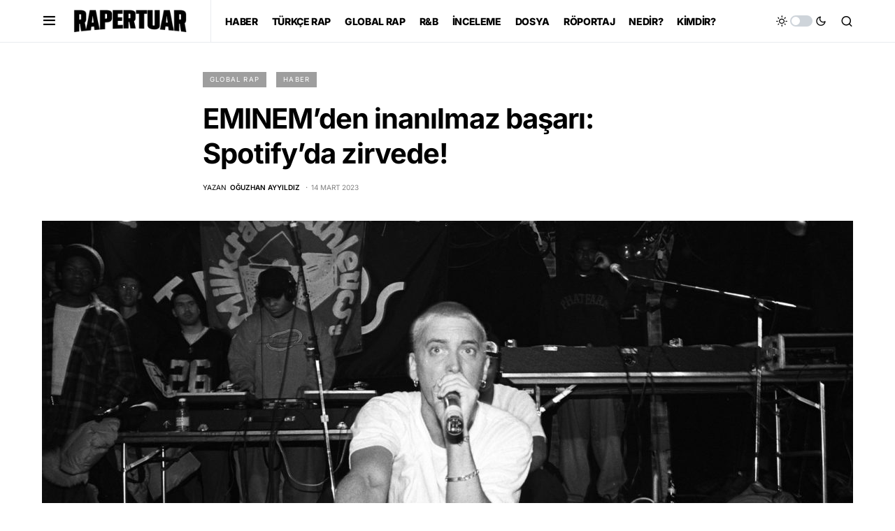

--- FILE ---
content_type: text/html; charset=UTF-8
request_url: https://www.rapertuar.com/global-rap/eminemden-inanilmaz-basari-spotifyda-zirvede/
body_size: 18780
content:
<!doctype html>
<html lang="tr">
<head>
	<meta charset="UTF-8" />
	<meta name="viewport" content="width=device-width, initial-scale=1" />
	<link rel="profile" href="https://gmpg.org/xfn/11" />
	
	<!-- This site is optimized with the Yoast SEO plugin v14.8 - https://yoast.com/wordpress/plugins/seo/ -->
	<title>EMINEM&#039;den inanılmaz başarı: Spotify&#039;da zirvede! - Rapertuar</title>
	<meta name="description" content="Eminem, günümüz dinleme alışkanlıklarının tamamen tersinde bir grafik çiziyor. Kariyerinin 26. yılındaki rapçi, rekor kırmaya devam ediyor." />
	<meta name="robots" content="index, follow" />
	<meta name="googlebot" content="index, follow, max-snippet:-1, max-image-preview:large, max-video-preview:-1" />
	<meta name="bingbot" content="index, follow, max-snippet:-1, max-image-preview:large, max-video-preview:-1" />
	<link rel="canonical" href="https://www.rapertuar.com/global-rap/eminemden-inanilmaz-basari-spotifyda-zirvede/" />
	<meta property="og:locale" content="tr_TR" />
	<meta property="og:type" content="article" />
	<meta property="og:title" content="EMINEM&#039;den inanılmaz başarı: Spotify&#039;da zirvede! - Rapertuar" />
	<meta property="og:description" content="Eminem, günümüz dinleme alışkanlıklarının tamamen tersinde bir grafik çiziyor. Kariyerinin 26. yılındaki rapçi, rekor kırmaya devam ediyor." />
	<meta property="og:url" content="https://www.rapertuar.com/global-rap/eminemden-inanilmaz-basari-spotifyda-zirvede/" />
	<meta property="og:site_name" content="Rapertuar" />
	<meta property="article:published_time" content="2023-03-14T10:45:22+00:00" />
	<meta property="og:image" content="https://www.rapertuar.com/wp-content/uploads/2023/03/em2.jpg" />
	<meta property="og:image:width" content="1800" />
	<meta property="og:image:height" content="1200" />
	<meta name="twitter:card" content="summary_large_image" />
	<script type="application/ld+json" class="yoast-schema-graph">{"@context":"https://schema.org","@graph":[{"@type":"WebSite","@id":"https://www.rapertuar.com/#website","url":"https://www.rapertuar.com/","name":"Rapertuar","description":"Hip-Hop K\u00fclt\u00fcr\u00fc \u0130\u00e7erik Platformu","potentialAction":[{"@type":"SearchAction","target":"https://www.rapertuar.com/?s={search_term_string}","query-input":"required name=search_term_string"}],"inLanguage":"tr"},{"@type":"ImageObject","@id":"https://www.rapertuar.com/global-rap/eminemden-inanilmaz-basari-spotifyda-zirvede/#primaryimage","inLanguage":"tr","url":"https://www.rapertuar.com/wp-content/uploads/2023/03/em2.jpg","width":1800,"height":1200},{"@type":"WebPage","@id":"https://www.rapertuar.com/global-rap/eminemden-inanilmaz-basari-spotifyda-zirvede/#webpage","url":"https://www.rapertuar.com/global-rap/eminemden-inanilmaz-basari-spotifyda-zirvede/","name":"EMINEM'den inan\u0131lmaz ba\u015far\u0131: Spotify'da zirvede! - Rapertuar","isPartOf":{"@id":"https://www.rapertuar.com/#website"},"primaryImageOfPage":{"@id":"https://www.rapertuar.com/global-rap/eminemden-inanilmaz-basari-spotifyda-zirvede/#primaryimage"},"datePublished":"2023-03-14T10:45:22+00:00","dateModified":"2023-03-14T10:45:22+00:00","author":{"@id":"https://www.rapertuar.com/#/schema/person/35832d4bae2730c78f11cb1197b6e12a"},"description":"Eminem, g\u00fcn\u00fcm\u00fcz dinleme al\u0131\u015fkanl\u0131klar\u0131n\u0131n tamamen tersinde bir grafik \u00e7iziyor. Kariyerinin 26. y\u0131l\u0131ndaki rap\u00e7i, rekor k\u0131rmaya devam ediyor.","inLanguage":"tr","potentialAction":[{"@type":"ReadAction","target":["https://www.rapertuar.com/global-rap/eminemden-inanilmaz-basari-spotifyda-zirvede/"]}]},{"@type":"Person","@id":"https://www.rapertuar.com/#/schema/person/35832d4bae2730c78f11cb1197b6e12a","name":"O\u011fuzhan Ayy\u0131ld\u0131z","image":{"@type":"ImageObject","@id":"https://www.rapertuar.com/#personlogo","inLanguage":"tr","url":"https://www.rapertuar.com/wp-content/uploads/2020/09/image1.jpeg","caption":"O\u011fuzhan Ayy\u0131ld\u0131z"},"description":"Herkesin bir tak\u0131nt\u0131s\u0131 vard\u0131r. Benimki de hip hop."}]}</script>
	<!-- / Yoast SEO plugin. -->


<link rel='dns-prefetch' href='//s.w.org' />
<link rel="alternate" type="application/rss+xml" title="Rapertuar &raquo; beslemesi" href="https://www.rapertuar.com/feed/" />
<link rel="alternate" type="application/rss+xml" title="Rapertuar &raquo; yorum beslemesi" href="https://www.rapertuar.com/comments/feed/" />
<link rel="alternate" type="application/rss+xml" title="Rapertuar &raquo; EMINEM&#8217;den inanılmaz başarı: Spotify&#8217;da zirvede! yorum beslemesi" href="https://www.rapertuar.com/global-rap/eminemden-inanilmaz-basari-spotifyda-zirvede/feed/" />
			<link rel="preload" href="https://www.rapertuar.com/wp-content/plugins/canvas/assets/fonts/canvas-icons.woff" as="font" type="font/woff" crossorigin>
					<script>
			window._wpemojiSettings = {"baseUrl":"https:\/\/s.w.org\/images\/core\/emoji\/13.0.0\/72x72\/","ext":".png","svgUrl":"https:\/\/s.w.org\/images\/core\/emoji\/13.0.0\/svg\/","svgExt":".svg","source":{"concatemoji":"https:\/\/www.rapertuar.com\/wp-includes\/js\/wp-emoji-release.min.js?ver=5.5.17"}};
			!function(e,a,t){var n,r,o,i=a.createElement("canvas"),p=i.getContext&&i.getContext("2d");function s(e,t){var a=String.fromCharCode;p.clearRect(0,0,i.width,i.height),p.fillText(a.apply(this,e),0,0);e=i.toDataURL();return p.clearRect(0,0,i.width,i.height),p.fillText(a.apply(this,t),0,0),e===i.toDataURL()}function c(e){var t=a.createElement("script");t.src=e,t.defer=t.type="text/javascript",a.getElementsByTagName("head")[0].appendChild(t)}for(o=Array("flag","emoji"),t.supports={everything:!0,everythingExceptFlag:!0},r=0;r<o.length;r++)t.supports[o[r]]=function(e){if(!p||!p.fillText)return!1;switch(p.textBaseline="top",p.font="600 32px Arial",e){case"flag":return s([127987,65039,8205,9895,65039],[127987,65039,8203,9895,65039])?!1:!s([55356,56826,55356,56819],[55356,56826,8203,55356,56819])&&!s([55356,57332,56128,56423,56128,56418,56128,56421,56128,56430,56128,56423,56128,56447],[55356,57332,8203,56128,56423,8203,56128,56418,8203,56128,56421,8203,56128,56430,8203,56128,56423,8203,56128,56447]);case"emoji":return!s([55357,56424,8205,55356,57212],[55357,56424,8203,55356,57212])}return!1}(o[r]),t.supports.everything=t.supports.everything&&t.supports[o[r]],"flag"!==o[r]&&(t.supports.everythingExceptFlag=t.supports.everythingExceptFlag&&t.supports[o[r]]);t.supports.everythingExceptFlag=t.supports.everythingExceptFlag&&!t.supports.flag,t.DOMReady=!1,t.readyCallback=function(){t.DOMReady=!0},t.supports.everything||(n=function(){t.readyCallback()},a.addEventListener?(a.addEventListener("DOMContentLoaded",n,!1),e.addEventListener("load",n,!1)):(e.attachEvent("onload",n),a.attachEvent("onreadystatechange",function(){"complete"===a.readyState&&t.readyCallback()})),(n=t.source||{}).concatemoji?c(n.concatemoji):n.wpemoji&&n.twemoji&&(c(n.twemoji),c(n.wpemoji)))}(window,document,window._wpemojiSettings);
		</script>
		<style>
img.wp-smiley,
img.emoji {
	display: inline !important;
	border: none !important;
	box-shadow: none !important;
	height: 1em !important;
	width: 1em !important;
	margin: 0 .07em !important;
	vertical-align: -0.1em !important;
	background: none !important;
	padding: 0 !important;
}
</style>
	<link rel='stylesheet' id='login-with-ajax-css'  href='https://www.rapertuar.com/wp-content/plugins/login-with-ajax/widget/widget.css?ver=3.1.11' media='all' />
<link rel='stylesheet' id='canvas-css'  href='https://www.rapertuar.com/wp-content/plugins/canvas/assets/css/canvas.css?ver=2.4.4.1' media='all' />
<link rel='alternate stylesheet' id='powerkit-icons-css'  href='https://www.rapertuar.com/wp-content/plugins/powerkit/assets/fonts/powerkit-icons.woff?ver=2.9.3' as='font' type='font/wof' crossorigin />
<link rel='stylesheet' id='powerkit-css'  href='https://www.rapertuar.com/wp-content/plugins/powerkit/assets/css/powerkit.css?ver=2.9.3' media='all' />
<link rel='stylesheet' id='wp-block-library-css'  href='https://www.rapertuar.com/wp-includes/css/dist/block-library/style.min.css?ver=5.5.17' media='all' />
<link rel='stylesheet' id='canvas-block-alert-style-css'  href='https://www.rapertuar.com/wp-content/plugins/canvas/components/basic-elements/block-alert/block.css?ver=1710706516' media='all' />
<link rel='stylesheet' id='canvas-block-progress-style-css'  href='https://www.rapertuar.com/wp-content/plugins/canvas/components/basic-elements/block-progress/block.css?ver=1710706516' media='all' />
<link rel='stylesheet' id='canvas-block-collapsibles-style-css'  href='https://www.rapertuar.com/wp-content/plugins/canvas/components/basic-elements/block-collapsibles/block.css?ver=1710706516' media='all' />
<link rel='stylesheet' id='canvas-block-tabs-style-css'  href='https://www.rapertuar.com/wp-content/plugins/canvas/components/basic-elements/block-tabs/block.css?ver=1710706516' media='all' />
<link rel='stylesheet' id='canvas-block-section-heading-style-css'  href='https://www.rapertuar.com/wp-content/plugins/canvas/components/basic-elements/block-section-heading/block.css?ver=1710706516' media='all' />
<link rel='stylesheet' id='canvas-block-row-style-css'  href='https://www.rapertuar.com/wp-content/plugins/canvas/components/layout-blocks/block-row/block-row.css?ver=1710706516' media='all' />
<link rel='stylesheet' id='canvas-justified-gallery-block-style-css'  href='https://www.rapertuar.com/wp-content/plugins/canvas/components/justified-gallery/block/block-justified-gallery.css?ver=1710706516' media='all' />
<link rel='stylesheet' id='canvas-slider-gallery-block-style-css'  href='https://www.rapertuar.com/wp-content/plugins/canvas/components/slider-gallery/block/block-slider-gallery.css?ver=1710706516' media='all' />
<link rel='stylesheet' id='canvas-block-posts-sidebar-css'  href='https://www.rapertuar.com/wp-content/plugins/canvas/components/posts/block-posts-sidebar/block-posts-sidebar.css?ver=1710706516' media='all' />
<link rel='stylesheet' id='absolute-reviews-css'  href='https://www.rapertuar.com/wp-content/plugins/absolute-reviews/public/css/absolute-reviews-public.css?ver=1.0.8' media='all' />
<link rel='stylesheet' id='canvas-block-heading-style-css'  href='https://www.rapertuar.com/wp-content/plugins/canvas/components/content-formatting/block-heading/block.css?ver=1710706516' media='all' />
<link rel='stylesheet' id='canvas-block-list-style-css'  href='https://www.rapertuar.com/wp-content/plugins/canvas/components/content-formatting/block-list/block.css?ver=1710706516' media='all' />
<link rel='stylesheet' id='canvas-block-paragraph-style-css'  href='https://www.rapertuar.com/wp-content/plugins/canvas/components/content-formatting/block-paragraph/block.css?ver=1710706516' media='all' />
<link rel='stylesheet' id='canvas-block-separator-style-css'  href='https://www.rapertuar.com/wp-content/plugins/canvas/components/content-formatting/block-separator/block.css?ver=1710706516' media='all' />
<link rel='stylesheet' id='canvas-block-group-style-css'  href='https://www.rapertuar.com/wp-content/plugins/canvas/components/basic-elements/block-group/block.css?ver=1710706516' media='all' />
<link rel='stylesheet' id='canvas-block-cover-style-css'  href='https://www.rapertuar.com/wp-content/plugins/canvas/components/basic-elements/block-cover/block.css?ver=1710706516' media='all' />
<link rel='stylesheet' id='powerkit-author-box-css'  href='https://www.rapertuar.com/wp-content/plugins/powerkit/modules/author-box/public/css/public-powerkit-author-box.css?ver=2.9.3' media='all' />
<link rel='stylesheet' id='powerkit-basic-elements-css'  href='https://www.rapertuar.com/wp-content/plugins/powerkit/modules/basic-elements/public/css/public-powerkit-basic-elements.css?ver=2.9.3' media='screen' />
<link rel='stylesheet' id='powerkit-coming-soon-css'  href='https://www.rapertuar.com/wp-content/plugins/powerkit/modules/coming-soon/public/css/public-powerkit-coming-soon.css?ver=2.9.3' media='all' />
<link rel='stylesheet' id='powerkit-content-formatting-css'  href='https://www.rapertuar.com/wp-content/plugins/powerkit/modules/content-formatting/public/css/public-powerkit-content-formatting.css?ver=2.9.3' media='all' />
<link rel='stylesheet' id='powerkit-сontributors-css'  href='https://www.rapertuar.com/wp-content/plugins/powerkit/modules/contributors/public/css/public-powerkit-contributors.css?ver=2.9.3' media='all' />
<link rel='stylesheet' id='powerkit-facebook-css'  href='https://www.rapertuar.com/wp-content/plugins/powerkit/modules/facebook/public/css/public-powerkit-facebook.css?ver=2.9.3' media='all' />
<link rel='stylesheet' id='powerkit-featured-categories-css'  href='https://www.rapertuar.com/wp-content/plugins/powerkit/modules/featured-categories/public/css/public-powerkit-featured-categories.css?ver=2.9.3' media='all' />
<link rel='stylesheet' id='powerkit-inline-posts-css'  href='https://www.rapertuar.com/wp-content/plugins/powerkit/modules/inline-posts/public/css/public-powerkit-inline-posts.css?ver=2.9.3' media='all' />
<link rel='stylesheet' id='powerkit-instagram-css'  href='https://www.rapertuar.com/wp-content/plugins/powerkit/modules/instagram/public/css/public-powerkit-instagram.css?ver=2.9.3' media='all' />
<link rel='stylesheet' id='powerkit-justified-gallery-css'  href='https://www.rapertuar.com/wp-content/plugins/powerkit/modules/justified-gallery/public/css/public-powerkit-justified-gallery.css?ver=2.9.3' media='all' />
<link rel='stylesheet' id='glightbox-css'  href='https://www.rapertuar.com/wp-content/plugins/powerkit/modules/lightbox/public/css/glightbox.min.css?ver=2.9.3' media='all' />
<link rel='stylesheet' id='powerkit-lightbox-css'  href='https://www.rapertuar.com/wp-content/plugins/powerkit/modules/lightbox/public/css/public-powerkit-lightbox.css?ver=2.9.3' media='all' />
<link rel='stylesheet' id='powerkit-opt-in-forms-css'  href='https://www.rapertuar.com/wp-content/plugins/powerkit/modules/opt-in-forms/public/css/public-powerkit-opt-in-forms.css?ver=2.9.3' media='all' />
<link rel='stylesheet' id='powerkit-pinterest-css'  href='https://www.rapertuar.com/wp-content/plugins/powerkit/modules/pinterest/public/css/public-powerkit-pinterest.css?ver=2.9.3' media='all' />
<link rel='stylesheet' id='powerkit-scroll-to-top-css'  href='https://www.rapertuar.com/wp-content/plugins/powerkit/modules/scroll-to-top/public/css/public-powerkit-scroll-to-top.css?ver=2.9.3' media='all' />
<link rel='stylesheet' id='powerkit-share-buttons-css'  href='https://www.rapertuar.com/wp-content/plugins/powerkit/modules/share-buttons/public/css/public-powerkit-share-buttons.css?ver=2.9.3' media='all' />
<link rel='stylesheet' id='powerkit-slider-gallery-css'  href='https://www.rapertuar.com/wp-content/plugins/powerkit/modules/slider-gallery/public/css/public-powerkit-slider-gallery.css?ver=2.9.3' media='all' />
<link rel='stylesheet' id='powerkit-social-links-css'  href='https://www.rapertuar.com/wp-content/plugins/powerkit/modules/social-links/public/css/public-powerkit-social-links.css?ver=2.9.3' media='all' />
<link rel='stylesheet' id='powerkit-table-of-contents-css'  href='https://www.rapertuar.com/wp-content/plugins/powerkit/modules/table-of-contents/public/css/public-powerkit-table-of-contents.css?ver=2.9.3' media='all' />
<link rel='stylesheet' id='powerkit-twitter-css'  href='https://www.rapertuar.com/wp-content/plugins/powerkit/modules/twitter/public/css/public-powerkit-twitter.css?ver=2.9.3' media='all' />
<link rel='stylesheet' id='powerkit-widget-about-css'  href='https://www.rapertuar.com/wp-content/plugins/powerkit/modules/widget-about/public/css/public-powerkit-widget-about.css?ver=2.9.3' media='all' />
<link rel='stylesheet' id='csco-styles-css'  href='https://www.rapertuar.com/wp-content/themes/newsblock/style.css?ver=1.1.9' media='all' />
<style id='csco-styles-inline-css'>
.searchwp-live-search-no-min-chars:after { content: "Yazmaya devam edin" }
</style>
<link rel='stylesheet' id='searchwp-live-search-css'  href='https://www.rapertuar.com/wp-content/plugins/searchwp-live-ajax-search/assets/styles/style.css?ver=1.6.1' media='all' />
<script src='https://www.rapertuar.com/wp-includes/js/jquery/jquery.js?ver=1.12.4-wp' id='jquery-core-js'></script>
<script id='login-with-ajax-js-extra'>
var LWA = {"ajaxurl":"https:\/\/www.rapertuar.com\/wp-admin\/admin-ajax.php"};
</script>
<script src='https://www.rapertuar.com/wp-content/plugins/login-with-ajax/widget/login-with-ajax.js?ver=3.1.11' id='login-with-ajax-js'></script>
<link rel="https://api.w.org/" href="https://www.rapertuar.com/wp-json/" /><link rel="alternate" type="application/json" href="https://www.rapertuar.com/wp-json/wp/v2/posts/7734" /><link rel="EditURI" type="application/rsd+xml" title="RSD" href="https://www.rapertuar.com/xmlrpc.php?rsd" />
<link rel="wlwmanifest" type="application/wlwmanifest+xml" href="https://www.rapertuar.com/wp-includes/wlwmanifest.xml" /> 
<meta name="generator" content="WordPress 5.5.17" />
<link rel='shortlink' href='https://www.rapertuar.com/?p=7734' />
<link rel="alternate" type="application/json+oembed" href="https://www.rapertuar.com/wp-json/oembed/1.0/embed?url=https%3A%2F%2Fwww.rapertuar.com%2Fglobal-rap%2Feminemden-inanilmaz-basari-spotifyda-zirvede%2F" />
<link rel="alternate" type="text/xml+oembed" href="https://www.rapertuar.com/wp-json/oembed/1.0/embed?url=https%3A%2F%2Fwww.rapertuar.com%2Fglobal-rap%2Feminemden-inanilmaz-basari-spotifyda-zirvede%2F&#038;format=xml" />
		<link rel="preload" href="https://www.rapertuar.com/wp-content/plugins/absolute-reviews/fonts/absolute-reviews-icons.woff" as="font" type="font/woff" crossorigin>
		<!-- Global site tag (gtag.js) - Google Analytics -->
<script async src="https://www.googletagmanager.com/gtag/js?id=UA-121186076-1"></script>
<script>
  window.dataLayer = window.dataLayer || [];
  function gtag(){dataLayer.push(arguments);}
  gtag('js', new Date());

  gtag('config', 'UA-121186076-1');
</script><style id='csco-theme-typography'>
	:root {
		/* Base Font */
		--cs-font-base-family: Inter;
		--cs-font-base-size: 1rem;
		--cs-font-base-weight: 400;
		--cs-font-base-style: normal;
		--cs-font-base-letter-spacing: normal;
		--cs-font-base-line-height: 1.5;

		/* Primary Font */
		--cs-font-primary-family: Inter;
		--cs-font-primary-size: 0.875rem;
		--cs-font-primary-weight: 400;
		--cs-font-primary-style: normal;
		--cs-font-primary-letter-spacing: -0.025em;
		--cs-font-primary-text-transform: none;

		/* Secondary Font */
		--cs-font-secondary-family: Inter;
		--cs-font-secondary-size: 0.75rem;
		--cs-font-secondary-weight: 400;
		--cs-font-secondary-style: normal;
		--cs-font-secondary-letter-spacing: normal;
		--cs-font-secondary-text-transform: none;

		/* Category Font */
		--cs-font-category-family: Inter;
		--cs-font-category-size: 0.600rem;
		--cs-font-category-weight: 400;
		--cs-font-category-style: normal;
		--cs-font-category-letter-spacing: 0.125em;
		--cs-font-category-text-transform: uppercase;

		/* Post Meta Font */
		--cs-font-post-meta-family: Inter;
		--cs-font-post-meta-size: 0.6255rem;
		--cs-font-post-meta-weight: 400;
		--cs-font-post-meta-style: normal;
		--cs-font-post-meta-letter-spacing: normal;
		--cs-font-post-meta-text-transform: uppercase;

		/* Input Font */
		--cs-font-input-family: Inter;
		--cs-font-input-size: 0.75rem;
		--cs-font-input-line-height: 1.625rem;
		--cs-font-input-weight: 400;
		--cs-font-input-style: normal;
		--cs-font-input-letter-spacing: normal;
		--cs-font-input-text-transform: none;

		/* Post Subbtitle */
		--cs-font-post-subtitle-family: inherit;
		--cs-font-post-subtitle-size: 1.25rem;
		--cs-font-post-subtitle-letter-spacing: normal;

		/* Post Content */
		--cs-font-post-content-family: Inter;
		--cs-font-post-content-size: 1rem;
		--cs-font-post-content-letter-spacing: normal;

		/* Summary */
		--cs-font-entry-summary-family: Inter;
		--cs-font-entry-summary-size: 1rem;
		--cs-font-entry-summary-letter-spacing: normal;

		/* Entry Excerpt */
		--cs-font-entry-excerpt-family: Inter;
		--cs-font-entry-excerpt-size: 0.875rem;
		--cs-font-entry-excerpt-letter-spacing: normal;

		/* Logos --------------- */

		/* Main Logo */
		--cs-font-main-logo-family: Inter;
		--cs-font-main-logo-size: 1.5rem;
		--cs-font-main-logo-weight: 700;
		--cs-font-main-logo-style: normal;
		--cs-font-main-logo-letter-spacing: -0.075em;
		--cs-font-main-logo-text-transform: none;

		/* Large Logo */
		--cs-font-large-logo-family: Inter;
		--cs-font-large-logo-size: 1.75rem;
		--cs-font-large-logo-weight: 700;
		--cs-font-large-logo-style: normal;
		--cs-font-large-logo-letter-spacing: -0.075em;
		--cs-font-large-logo-text-transform: none;

		/* Footer Logo */
		--cs-font-footer-logo-family: Inter;
		--cs-font-footer-logo-size: 1.5rem;
		--cs-font-footer-logo-weight: 700;
		--cs-font-footer-logo-style: normal;
		--cs-font-footer-logo-letter-spacing: -0.075em;
		--cs-font-footer-logo-text-transform: none;

		/* Headings --------------- */

		/* Headings */
		--cs-font-headings-family: Inter;
		--cs-font-headings-weight: 700;
		--cs-font-headings-style: normal;
		--cs-font-headings-line-height: 1.25;
		--cs-font-headings-letter-spacing: -0.025em;
		--cs-font-headings-text-transform: none;

		/* Styled Heading */
		--cs-font-styled-heading-line-height: 1.4em;

		/* Decorated Heading */
		--cs-font-decorated-heading-family: Sriracha;
		--cs-font-decorated-heading-font-size: 1.25rem;
		--cs-font-decorated-heading-weight: 400;
		--cs-font-decorated-heading-style: normal;
		--cs-font-decorated-heading-line-height: 1;
		--cs-font-decorated-heading-letter-spacing: -0.05em;
		--cs-font-decorated-heading-text-transform: uppercase;

		/* Menu Font --------------- */

		/* Menu */
		/* Used for main top level menu elements. */
		--cs-font-menu-family: Inter;
		--cs-font-menu-size: 0.875rem;
		--cs-font-menu-weight: 800;
		--cs-font-menu-style: normal;
		--cs-font-menu-letter-spacing: -0.025em;
		--cs-font-menu-text-transform: none;

		/* Submenu Font */
		/* Used for submenu elements. */
		--cs-font-submenu-family: Inter;
		--cs-font-submenu-size: 0.75rem;
		--cs-font-submenu-weight: 400;
		--cs-font-submenu-style: normal;
		--cs-font-submenu-letter-spacing: 0px;
		--cs-font-submenu-text-transform: none;

		/* Section Headings --------------- */
		--cs-font-section-headings-family: Inter;
		--cs-font-section-headings-size: 1.25rem;
		--cs-font-section-headings-weight: 800;
		--cs-font-section-headings-style: normal;
		--cs-font-section-headings-letter-spacing: -0.025em;
		--cs-font-section-headings-text-transform: none;
	}

	</style>
<link rel="icon" href="https://www.rapertuar.com/wp-content/uploads/2020/12/cropped-favivon-for-rapertuar-32x32.png" sizes="32x32" />
<link rel="icon" href="https://www.rapertuar.com/wp-content/uploads/2020/12/cropped-favivon-for-rapertuar-192x192.png" sizes="192x192" />
<link rel="apple-touch-icon" href="https://www.rapertuar.com/wp-content/uploads/2020/12/cropped-favivon-for-rapertuar-180x180.png" />
<meta name="msapplication-TileImage" content="https://www.rapertuar.com/wp-content/uploads/2020/12/cropped-favivon-for-rapertuar-270x270.png" />
		<style id="wp-custom-css">
			.pk-social-links-twitter:not(:has(.pk-social-links-title)) a {
    background-color: #000 !important;
}

.pk-social-links-twitter:has(.pk-social-links-title) a:hover {
    background-color: #000 !important;
}

.pk-share-buttons-twitter .pk-share-buttons-link {
    background-color: #000 !important;
    border-color: #000 !important;
    transition: background-color 0.3s ease;
}

.pk-share-buttons-twitter .pk-share-buttons-link:hover {
    background-color: #222 !important;
    border-color: #222 !important;
}

.pk-social-links-instagram:not(:has(.pk-social-links-title)) a {
    background: linear-gradient(45deg, #feda75, #fa7e1e, #d62976, #962fbf, #4f5bd5) !important;
    color: #fff !important;
    transition: filter 0.3s ease;
}

.pk-social-links-instagram:not(:has(.pk-social-links-title)) a:hover {
    filter: brightness(1.15) !important;
}

.pk-social-links-instagram:hover .pk-social-links-title {
    color: #fff !important;
}		</style>
		<style id="kirki-inline-styles">:root, [site-data-scheme="default"]{--cs-color-site-background:#FFFFFF;--cs-color-search-background:#f8f9fa;--cs-color-header-background:#ffffff;--cs-color-submenu-background:#FFFFFF;--cs-color-footer-background:#111111;}:root, [data-scheme="default"]{--cs-color-accent:#000000;--cs-color-accent-contrast:#ffffff;--cs-color-secondary:#818181;--cs-palette-color-secondary:#818181;--cs-color-secondary-contrast:#000000;--cs-color-styled-heading:#000000;--cs-color-styled-heading-contrast:#ffffff;--cs-color-styled-heading-hover:#ffffff;--cs-color-styled-heading-hover-contrast:#000000;--cs-color-styled-category:rgba(0,0,0,0.38);--cs-color-styled-category-contrast:#ffffff;--cs-color-styled-category-hover:#000000;--cs-color-styled-category-hover-contrast:#FFFFFF;--cs-color-category:#000000;--cs-color-category-hover:#000000;--cs-color-category-underline:#dbf402;--cs-color-button:#000000;--cs-color-button-contrast:#FFFFFF;--cs-color-button-hover:#282828;--cs-color-button-hover-contrast:#FFFFFF;--cs-color-overlay-background:rgba(0,0,0,0.25);}[site-data-scheme="dark"]{--cs-color-site-background:#1c1c1c;--cs-color-search-background:#333335;--cs-color-header-background:#0c0c0c;--cs-color-submenu-background:#1c1c1c;--cs-color-footer-background:#000000;}[data-scheme="dark"]{--cs-color-accent:#ffffff;--cs-color-accent-contrast:#000000;--cs-color-secondary:#858585;--cs-palette-color-secondary:#858585;--cs-color-secondary-contrast:#000000;--cs-color-styled-heading:#000000;--cs-color-styled-heading-contrast:#ffffff;--cs-color-styled-heading-hover:#000000;--cs-color-styled-heading-hover-contrast:#ffffff;--cs-color-styled-category:rgba(255,255,255,0.41);--cs-color-styled-category-contrast:#ffffff;--cs-color-styled-category-hover:#000000;--cs-color-styled-category-hover-contrast:#ffffff;--cs-color-category:#dbf402;--cs-color-category-hover:#FFFFFF;--cs-color-category-underline:rgba(219,244,2,0);--cs-color-button:#3d3d3d;--cs-color-button-contrast:#FFFFFF;--cs-color-button-hover:#242424;--cs-color-button-hover-contrast:#FFFFFF;--cs-color-overlay-background:rgba(0,0,0,0.25);}:root{--cs-common-border-radius:5px;--cs-primary-border-radius:50px;--cs-secondary-border-radius:100%;--cs-styled-category-border-radius:0;--cs-image-border-radius:0px;--cs-header-height:60px;}:root .cnvs-block-section-heading, [data-scheme="default"] .cnvs-block-section-heading, [data-scheme="dark"] [data-scheme="default"] .cnvs-block-section-heading{--cnvs-section-heading-border-color:#ffffff;}[data-scheme="dark"] .cnvs-block-section-heading{--cnvs-section-heading-border-color:#49494b;}.cs-search__posts{--cs-image-border-radius:50%!important;}.cs-entry__prev-next{--cs-image-border-radius:50%!important;}/* cyrillic-ext */
@font-face {
  font-family: 'Inter';
  font-style: normal;
  font-weight: 400;
  font-display: swap;
  src: url(https://www.rapertuar.com/wp-content/fonts/inter/UcC73FwrK3iLTeHuS_nVMrMxCp50SjIa2JL7SUc.woff2) format('woff2');
  unicode-range: U+0460-052F, U+1C80-1C8A, U+20B4, U+2DE0-2DFF, U+A640-A69F, U+FE2E-FE2F;
}
/* cyrillic */
@font-face {
  font-family: 'Inter';
  font-style: normal;
  font-weight: 400;
  font-display: swap;
  src: url(https://www.rapertuar.com/wp-content/fonts/inter/UcC73FwrK3iLTeHuS_nVMrMxCp50SjIa0ZL7SUc.woff2) format('woff2');
  unicode-range: U+0301, U+0400-045F, U+0490-0491, U+04B0-04B1, U+2116;
}
/* greek-ext */
@font-face {
  font-family: 'Inter';
  font-style: normal;
  font-weight: 400;
  font-display: swap;
  src: url(https://www.rapertuar.com/wp-content/fonts/inter/UcC73FwrK3iLTeHuS_nVMrMxCp50SjIa2ZL7SUc.woff2) format('woff2');
  unicode-range: U+1F00-1FFF;
}
/* greek */
@font-face {
  font-family: 'Inter';
  font-style: normal;
  font-weight: 400;
  font-display: swap;
  src: url(https://www.rapertuar.com/wp-content/fonts/inter/UcC73FwrK3iLTeHuS_nVMrMxCp50SjIa1pL7SUc.woff2) format('woff2');
  unicode-range: U+0370-0377, U+037A-037F, U+0384-038A, U+038C, U+038E-03A1, U+03A3-03FF;
}
/* vietnamese */
@font-face {
  font-family: 'Inter';
  font-style: normal;
  font-weight: 400;
  font-display: swap;
  src: url(https://www.rapertuar.com/wp-content/fonts/inter/UcC73FwrK3iLTeHuS_nVMrMxCp50SjIa2pL7SUc.woff2) format('woff2');
  unicode-range: U+0102-0103, U+0110-0111, U+0128-0129, U+0168-0169, U+01A0-01A1, U+01AF-01B0, U+0300-0301, U+0303-0304, U+0308-0309, U+0323, U+0329, U+1EA0-1EF9, U+20AB;
}
/* latin-ext */
@font-face {
  font-family: 'Inter';
  font-style: normal;
  font-weight: 400;
  font-display: swap;
  src: url(https://www.rapertuar.com/wp-content/fonts/inter/UcC73FwrK3iLTeHuS_nVMrMxCp50SjIa25L7SUc.woff2) format('woff2');
  unicode-range: U+0100-02BA, U+02BD-02C5, U+02C7-02CC, U+02CE-02D7, U+02DD-02FF, U+0304, U+0308, U+0329, U+1D00-1DBF, U+1E00-1E9F, U+1EF2-1EFF, U+2020, U+20A0-20AB, U+20AD-20C0, U+2113, U+2C60-2C7F, U+A720-A7FF;
}
/* latin */
@font-face {
  font-family: 'Inter';
  font-style: normal;
  font-weight: 400;
  font-display: swap;
  src: url(https://www.rapertuar.com/wp-content/fonts/inter/UcC73FwrK3iLTeHuS_nVMrMxCp50SjIa1ZL7.woff2) format('woff2');
  unicode-range: U+0000-00FF, U+0131, U+0152-0153, U+02BB-02BC, U+02C6, U+02DA, U+02DC, U+0304, U+0308, U+0329, U+2000-206F, U+20AC, U+2122, U+2191, U+2193, U+2212, U+2215, U+FEFF, U+FFFD;
}
/* cyrillic-ext */
@font-face {
  font-family: 'Inter';
  font-style: normal;
  font-weight: 600;
  font-display: swap;
  src: url(https://www.rapertuar.com/wp-content/fonts/inter/UcC73FwrK3iLTeHuS_nVMrMxCp50SjIa2JL7SUc.woff2) format('woff2');
  unicode-range: U+0460-052F, U+1C80-1C8A, U+20B4, U+2DE0-2DFF, U+A640-A69F, U+FE2E-FE2F;
}
/* cyrillic */
@font-face {
  font-family: 'Inter';
  font-style: normal;
  font-weight: 600;
  font-display: swap;
  src: url(https://www.rapertuar.com/wp-content/fonts/inter/UcC73FwrK3iLTeHuS_nVMrMxCp50SjIa0ZL7SUc.woff2) format('woff2');
  unicode-range: U+0301, U+0400-045F, U+0490-0491, U+04B0-04B1, U+2116;
}
/* greek-ext */
@font-face {
  font-family: 'Inter';
  font-style: normal;
  font-weight: 600;
  font-display: swap;
  src: url(https://www.rapertuar.com/wp-content/fonts/inter/UcC73FwrK3iLTeHuS_nVMrMxCp50SjIa2ZL7SUc.woff2) format('woff2');
  unicode-range: U+1F00-1FFF;
}
/* greek */
@font-face {
  font-family: 'Inter';
  font-style: normal;
  font-weight: 600;
  font-display: swap;
  src: url(https://www.rapertuar.com/wp-content/fonts/inter/UcC73FwrK3iLTeHuS_nVMrMxCp50SjIa1pL7SUc.woff2) format('woff2');
  unicode-range: U+0370-0377, U+037A-037F, U+0384-038A, U+038C, U+038E-03A1, U+03A3-03FF;
}
/* vietnamese */
@font-face {
  font-family: 'Inter';
  font-style: normal;
  font-weight: 600;
  font-display: swap;
  src: url(https://www.rapertuar.com/wp-content/fonts/inter/UcC73FwrK3iLTeHuS_nVMrMxCp50SjIa2pL7SUc.woff2) format('woff2');
  unicode-range: U+0102-0103, U+0110-0111, U+0128-0129, U+0168-0169, U+01A0-01A1, U+01AF-01B0, U+0300-0301, U+0303-0304, U+0308-0309, U+0323, U+0329, U+1EA0-1EF9, U+20AB;
}
/* latin-ext */
@font-face {
  font-family: 'Inter';
  font-style: normal;
  font-weight: 600;
  font-display: swap;
  src: url(https://www.rapertuar.com/wp-content/fonts/inter/UcC73FwrK3iLTeHuS_nVMrMxCp50SjIa25L7SUc.woff2) format('woff2');
  unicode-range: U+0100-02BA, U+02BD-02C5, U+02C7-02CC, U+02CE-02D7, U+02DD-02FF, U+0304, U+0308, U+0329, U+1D00-1DBF, U+1E00-1E9F, U+1EF2-1EFF, U+2020, U+20A0-20AB, U+20AD-20C0, U+2113, U+2C60-2C7F, U+A720-A7FF;
}
/* latin */
@font-face {
  font-family: 'Inter';
  font-style: normal;
  font-weight: 600;
  font-display: swap;
  src: url(https://www.rapertuar.com/wp-content/fonts/inter/UcC73FwrK3iLTeHuS_nVMrMxCp50SjIa1ZL7.woff2) format('woff2');
  unicode-range: U+0000-00FF, U+0131, U+0152-0153, U+02BB-02BC, U+02C6, U+02DA, U+02DC, U+0304, U+0308, U+0329, U+2000-206F, U+20AC, U+2122, U+2191, U+2193, U+2212, U+2215, U+FEFF, U+FFFD;
}
/* cyrillic-ext */
@font-face {
  font-family: 'Inter';
  font-style: normal;
  font-weight: 700;
  font-display: swap;
  src: url(https://www.rapertuar.com/wp-content/fonts/inter/UcC73FwrK3iLTeHuS_nVMrMxCp50SjIa2JL7SUc.woff2) format('woff2');
  unicode-range: U+0460-052F, U+1C80-1C8A, U+20B4, U+2DE0-2DFF, U+A640-A69F, U+FE2E-FE2F;
}
/* cyrillic */
@font-face {
  font-family: 'Inter';
  font-style: normal;
  font-weight: 700;
  font-display: swap;
  src: url(https://www.rapertuar.com/wp-content/fonts/inter/UcC73FwrK3iLTeHuS_nVMrMxCp50SjIa0ZL7SUc.woff2) format('woff2');
  unicode-range: U+0301, U+0400-045F, U+0490-0491, U+04B0-04B1, U+2116;
}
/* greek-ext */
@font-face {
  font-family: 'Inter';
  font-style: normal;
  font-weight: 700;
  font-display: swap;
  src: url(https://www.rapertuar.com/wp-content/fonts/inter/UcC73FwrK3iLTeHuS_nVMrMxCp50SjIa2ZL7SUc.woff2) format('woff2');
  unicode-range: U+1F00-1FFF;
}
/* greek */
@font-face {
  font-family: 'Inter';
  font-style: normal;
  font-weight: 700;
  font-display: swap;
  src: url(https://www.rapertuar.com/wp-content/fonts/inter/UcC73FwrK3iLTeHuS_nVMrMxCp50SjIa1pL7SUc.woff2) format('woff2');
  unicode-range: U+0370-0377, U+037A-037F, U+0384-038A, U+038C, U+038E-03A1, U+03A3-03FF;
}
/* vietnamese */
@font-face {
  font-family: 'Inter';
  font-style: normal;
  font-weight: 700;
  font-display: swap;
  src: url(https://www.rapertuar.com/wp-content/fonts/inter/UcC73FwrK3iLTeHuS_nVMrMxCp50SjIa2pL7SUc.woff2) format('woff2');
  unicode-range: U+0102-0103, U+0110-0111, U+0128-0129, U+0168-0169, U+01A0-01A1, U+01AF-01B0, U+0300-0301, U+0303-0304, U+0308-0309, U+0323, U+0329, U+1EA0-1EF9, U+20AB;
}
/* latin-ext */
@font-face {
  font-family: 'Inter';
  font-style: normal;
  font-weight: 700;
  font-display: swap;
  src: url(https://www.rapertuar.com/wp-content/fonts/inter/UcC73FwrK3iLTeHuS_nVMrMxCp50SjIa25L7SUc.woff2) format('woff2');
  unicode-range: U+0100-02BA, U+02BD-02C5, U+02C7-02CC, U+02CE-02D7, U+02DD-02FF, U+0304, U+0308, U+0329, U+1D00-1DBF, U+1E00-1E9F, U+1EF2-1EFF, U+2020, U+20A0-20AB, U+20AD-20C0, U+2113, U+2C60-2C7F, U+A720-A7FF;
}
/* latin */
@font-face {
  font-family: 'Inter';
  font-style: normal;
  font-weight: 700;
  font-display: swap;
  src: url(https://www.rapertuar.com/wp-content/fonts/inter/UcC73FwrK3iLTeHuS_nVMrMxCp50SjIa1ZL7.woff2) format('woff2');
  unicode-range: U+0000-00FF, U+0131, U+0152-0153, U+02BB-02BC, U+02C6, U+02DA, U+02DC, U+0304, U+0308, U+0329, U+2000-206F, U+20AC, U+2122, U+2191, U+2193, U+2212, U+2215, U+FEFF, U+FFFD;
}
/* cyrillic-ext */
@font-face {
  font-family: 'Inter';
  font-style: normal;
  font-weight: 800;
  font-display: swap;
  src: url(https://www.rapertuar.com/wp-content/fonts/inter/UcC73FwrK3iLTeHuS_nVMrMxCp50SjIa2JL7SUc.woff2) format('woff2');
  unicode-range: U+0460-052F, U+1C80-1C8A, U+20B4, U+2DE0-2DFF, U+A640-A69F, U+FE2E-FE2F;
}
/* cyrillic */
@font-face {
  font-family: 'Inter';
  font-style: normal;
  font-weight: 800;
  font-display: swap;
  src: url(https://www.rapertuar.com/wp-content/fonts/inter/UcC73FwrK3iLTeHuS_nVMrMxCp50SjIa0ZL7SUc.woff2) format('woff2');
  unicode-range: U+0301, U+0400-045F, U+0490-0491, U+04B0-04B1, U+2116;
}
/* greek-ext */
@font-face {
  font-family: 'Inter';
  font-style: normal;
  font-weight: 800;
  font-display: swap;
  src: url(https://www.rapertuar.com/wp-content/fonts/inter/UcC73FwrK3iLTeHuS_nVMrMxCp50SjIa2ZL7SUc.woff2) format('woff2');
  unicode-range: U+1F00-1FFF;
}
/* greek */
@font-face {
  font-family: 'Inter';
  font-style: normal;
  font-weight: 800;
  font-display: swap;
  src: url(https://www.rapertuar.com/wp-content/fonts/inter/UcC73FwrK3iLTeHuS_nVMrMxCp50SjIa1pL7SUc.woff2) format('woff2');
  unicode-range: U+0370-0377, U+037A-037F, U+0384-038A, U+038C, U+038E-03A1, U+03A3-03FF;
}
/* vietnamese */
@font-face {
  font-family: 'Inter';
  font-style: normal;
  font-weight: 800;
  font-display: swap;
  src: url(https://www.rapertuar.com/wp-content/fonts/inter/UcC73FwrK3iLTeHuS_nVMrMxCp50SjIa2pL7SUc.woff2) format('woff2');
  unicode-range: U+0102-0103, U+0110-0111, U+0128-0129, U+0168-0169, U+01A0-01A1, U+01AF-01B0, U+0300-0301, U+0303-0304, U+0308-0309, U+0323, U+0329, U+1EA0-1EF9, U+20AB;
}
/* latin-ext */
@font-face {
  font-family: 'Inter';
  font-style: normal;
  font-weight: 800;
  font-display: swap;
  src: url(https://www.rapertuar.com/wp-content/fonts/inter/UcC73FwrK3iLTeHuS_nVMrMxCp50SjIa25L7SUc.woff2) format('woff2');
  unicode-range: U+0100-02BA, U+02BD-02C5, U+02C7-02CC, U+02CE-02D7, U+02DD-02FF, U+0304, U+0308, U+0329, U+1D00-1DBF, U+1E00-1E9F, U+1EF2-1EFF, U+2020, U+20A0-20AB, U+20AD-20C0, U+2113, U+2C60-2C7F, U+A720-A7FF;
}
/* latin */
@font-face {
  font-family: 'Inter';
  font-style: normal;
  font-weight: 800;
  font-display: swap;
  src: url(https://www.rapertuar.com/wp-content/fonts/inter/UcC73FwrK3iLTeHuS_nVMrMxCp50SjIa1ZL7.woff2) format('woff2');
  unicode-range: U+0000-00FF, U+0131, U+0152-0153, U+02BB-02BC, U+02C6, U+02DA, U+02DC, U+0304, U+0308, U+0329, U+2000-206F, U+20AC, U+2122, U+2191, U+2193, U+2212, U+2215, U+FEFF, U+FFFD;
}/* thai */
@font-face {
  font-family: 'Sriracha';
  font-style: normal;
  font-weight: 400;
  font-display: swap;
  src: url(https://www.rapertuar.com/wp-content/fonts/sriracha/0nkrC9D4IuYBgWcI9NbLTwHSoQ.woff2) format('woff2');
  unicode-range: U+02D7, U+0303, U+0331, U+0E01-0E5B, U+200C-200D, U+25CC;
}
/* vietnamese */
@font-face {
  font-family: 'Sriracha';
  font-style: normal;
  font-weight: 400;
  font-display: swap;
  src: url(https://www.rapertuar.com/wp-content/fonts/sriracha/0nkrC9D4IuYBgWcI9NbQTwHSoQ.woff2) format('woff2');
  unicode-range: U+0102-0103, U+0110-0111, U+0128-0129, U+0168-0169, U+01A0-01A1, U+01AF-01B0, U+0300-0301, U+0303-0304, U+0308-0309, U+0323, U+0329, U+1EA0-1EF9, U+20AB;
}
/* latin-ext */
@font-face {
  font-family: 'Sriracha';
  font-style: normal;
  font-weight: 400;
  font-display: swap;
  src: url(https://www.rapertuar.com/wp-content/fonts/sriracha/0nkrC9D4IuYBgWcI9NbRTwHSoQ.woff2) format('woff2');
  unicode-range: U+0100-02BA, U+02BD-02C5, U+02C7-02CC, U+02CE-02D7, U+02DD-02FF, U+0304, U+0308, U+0329, U+1D00-1DBF, U+1E00-1E9F, U+1EF2-1EFF, U+2020, U+20A0-20AB, U+20AD-20C0, U+2113, U+2C60-2C7F, U+A720-A7FF;
}
/* latin */
@font-face {
  font-family: 'Sriracha';
  font-style: normal;
  font-weight: 400;
  font-display: swap;
  src: url(https://www.rapertuar.com/wp-content/fonts/sriracha/0nkrC9D4IuYBgWcI9NbfTwE.woff2) format('woff2');
  unicode-range: U+0000-00FF, U+0131, U+0152-0153, U+02BB-02BC, U+02C6, U+02DA, U+02DC, U+0304, U+0308, U+0329, U+2000-206F, U+20AC, U+2122, U+2191, U+2193, U+2212, U+2215, U+FEFF, U+FFFD;
}/* cyrillic-ext */
@font-face {
  font-family: 'Inter';
  font-style: normal;
  font-weight: 400;
  font-display: swap;
  src: url(https://www.rapertuar.com/wp-content/fonts/inter/UcC73FwrK3iLTeHuS_nVMrMxCp50SjIa2JL7SUc.woff2) format('woff2');
  unicode-range: U+0460-052F, U+1C80-1C8A, U+20B4, U+2DE0-2DFF, U+A640-A69F, U+FE2E-FE2F;
}
/* cyrillic */
@font-face {
  font-family: 'Inter';
  font-style: normal;
  font-weight: 400;
  font-display: swap;
  src: url(https://www.rapertuar.com/wp-content/fonts/inter/UcC73FwrK3iLTeHuS_nVMrMxCp50SjIa0ZL7SUc.woff2) format('woff2');
  unicode-range: U+0301, U+0400-045F, U+0490-0491, U+04B0-04B1, U+2116;
}
/* greek-ext */
@font-face {
  font-family: 'Inter';
  font-style: normal;
  font-weight: 400;
  font-display: swap;
  src: url(https://www.rapertuar.com/wp-content/fonts/inter/UcC73FwrK3iLTeHuS_nVMrMxCp50SjIa2ZL7SUc.woff2) format('woff2');
  unicode-range: U+1F00-1FFF;
}
/* greek */
@font-face {
  font-family: 'Inter';
  font-style: normal;
  font-weight: 400;
  font-display: swap;
  src: url(https://www.rapertuar.com/wp-content/fonts/inter/UcC73FwrK3iLTeHuS_nVMrMxCp50SjIa1pL7SUc.woff2) format('woff2');
  unicode-range: U+0370-0377, U+037A-037F, U+0384-038A, U+038C, U+038E-03A1, U+03A3-03FF;
}
/* vietnamese */
@font-face {
  font-family: 'Inter';
  font-style: normal;
  font-weight: 400;
  font-display: swap;
  src: url(https://www.rapertuar.com/wp-content/fonts/inter/UcC73FwrK3iLTeHuS_nVMrMxCp50SjIa2pL7SUc.woff2) format('woff2');
  unicode-range: U+0102-0103, U+0110-0111, U+0128-0129, U+0168-0169, U+01A0-01A1, U+01AF-01B0, U+0300-0301, U+0303-0304, U+0308-0309, U+0323, U+0329, U+1EA0-1EF9, U+20AB;
}
/* latin-ext */
@font-face {
  font-family: 'Inter';
  font-style: normal;
  font-weight: 400;
  font-display: swap;
  src: url(https://www.rapertuar.com/wp-content/fonts/inter/UcC73FwrK3iLTeHuS_nVMrMxCp50SjIa25L7SUc.woff2) format('woff2');
  unicode-range: U+0100-02BA, U+02BD-02C5, U+02C7-02CC, U+02CE-02D7, U+02DD-02FF, U+0304, U+0308, U+0329, U+1D00-1DBF, U+1E00-1E9F, U+1EF2-1EFF, U+2020, U+20A0-20AB, U+20AD-20C0, U+2113, U+2C60-2C7F, U+A720-A7FF;
}
/* latin */
@font-face {
  font-family: 'Inter';
  font-style: normal;
  font-weight: 400;
  font-display: swap;
  src: url(https://www.rapertuar.com/wp-content/fonts/inter/UcC73FwrK3iLTeHuS_nVMrMxCp50SjIa1ZL7.woff2) format('woff2');
  unicode-range: U+0000-00FF, U+0131, U+0152-0153, U+02BB-02BC, U+02C6, U+02DA, U+02DC, U+0304, U+0308, U+0329, U+2000-206F, U+20AC, U+2122, U+2191, U+2193, U+2212, U+2215, U+FEFF, U+FFFD;
}
/* cyrillic-ext */
@font-face {
  font-family: 'Inter';
  font-style: normal;
  font-weight: 600;
  font-display: swap;
  src: url(https://www.rapertuar.com/wp-content/fonts/inter/UcC73FwrK3iLTeHuS_nVMrMxCp50SjIa2JL7SUc.woff2) format('woff2');
  unicode-range: U+0460-052F, U+1C80-1C8A, U+20B4, U+2DE0-2DFF, U+A640-A69F, U+FE2E-FE2F;
}
/* cyrillic */
@font-face {
  font-family: 'Inter';
  font-style: normal;
  font-weight: 600;
  font-display: swap;
  src: url(https://www.rapertuar.com/wp-content/fonts/inter/UcC73FwrK3iLTeHuS_nVMrMxCp50SjIa0ZL7SUc.woff2) format('woff2');
  unicode-range: U+0301, U+0400-045F, U+0490-0491, U+04B0-04B1, U+2116;
}
/* greek-ext */
@font-face {
  font-family: 'Inter';
  font-style: normal;
  font-weight: 600;
  font-display: swap;
  src: url(https://www.rapertuar.com/wp-content/fonts/inter/UcC73FwrK3iLTeHuS_nVMrMxCp50SjIa2ZL7SUc.woff2) format('woff2');
  unicode-range: U+1F00-1FFF;
}
/* greek */
@font-face {
  font-family: 'Inter';
  font-style: normal;
  font-weight: 600;
  font-display: swap;
  src: url(https://www.rapertuar.com/wp-content/fonts/inter/UcC73FwrK3iLTeHuS_nVMrMxCp50SjIa1pL7SUc.woff2) format('woff2');
  unicode-range: U+0370-0377, U+037A-037F, U+0384-038A, U+038C, U+038E-03A1, U+03A3-03FF;
}
/* vietnamese */
@font-face {
  font-family: 'Inter';
  font-style: normal;
  font-weight: 600;
  font-display: swap;
  src: url(https://www.rapertuar.com/wp-content/fonts/inter/UcC73FwrK3iLTeHuS_nVMrMxCp50SjIa2pL7SUc.woff2) format('woff2');
  unicode-range: U+0102-0103, U+0110-0111, U+0128-0129, U+0168-0169, U+01A0-01A1, U+01AF-01B0, U+0300-0301, U+0303-0304, U+0308-0309, U+0323, U+0329, U+1EA0-1EF9, U+20AB;
}
/* latin-ext */
@font-face {
  font-family: 'Inter';
  font-style: normal;
  font-weight: 600;
  font-display: swap;
  src: url(https://www.rapertuar.com/wp-content/fonts/inter/UcC73FwrK3iLTeHuS_nVMrMxCp50SjIa25L7SUc.woff2) format('woff2');
  unicode-range: U+0100-02BA, U+02BD-02C5, U+02C7-02CC, U+02CE-02D7, U+02DD-02FF, U+0304, U+0308, U+0329, U+1D00-1DBF, U+1E00-1E9F, U+1EF2-1EFF, U+2020, U+20A0-20AB, U+20AD-20C0, U+2113, U+2C60-2C7F, U+A720-A7FF;
}
/* latin */
@font-face {
  font-family: 'Inter';
  font-style: normal;
  font-weight: 600;
  font-display: swap;
  src: url(https://www.rapertuar.com/wp-content/fonts/inter/UcC73FwrK3iLTeHuS_nVMrMxCp50SjIa1ZL7.woff2) format('woff2');
  unicode-range: U+0000-00FF, U+0131, U+0152-0153, U+02BB-02BC, U+02C6, U+02DA, U+02DC, U+0304, U+0308, U+0329, U+2000-206F, U+20AC, U+2122, U+2191, U+2193, U+2212, U+2215, U+FEFF, U+FFFD;
}
/* cyrillic-ext */
@font-face {
  font-family: 'Inter';
  font-style: normal;
  font-weight: 700;
  font-display: swap;
  src: url(https://www.rapertuar.com/wp-content/fonts/inter/UcC73FwrK3iLTeHuS_nVMrMxCp50SjIa2JL7SUc.woff2) format('woff2');
  unicode-range: U+0460-052F, U+1C80-1C8A, U+20B4, U+2DE0-2DFF, U+A640-A69F, U+FE2E-FE2F;
}
/* cyrillic */
@font-face {
  font-family: 'Inter';
  font-style: normal;
  font-weight: 700;
  font-display: swap;
  src: url(https://www.rapertuar.com/wp-content/fonts/inter/UcC73FwrK3iLTeHuS_nVMrMxCp50SjIa0ZL7SUc.woff2) format('woff2');
  unicode-range: U+0301, U+0400-045F, U+0490-0491, U+04B0-04B1, U+2116;
}
/* greek-ext */
@font-face {
  font-family: 'Inter';
  font-style: normal;
  font-weight: 700;
  font-display: swap;
  src: url(https://www.rapertuar.com/wp-content/fonts/inter/UcC73FwrK3iLTeHuS_nVMrMxCp50SjIa2ZL7SUc.woff2) format('woff2');
  unicode-range: U+1F00-1FFF;
}
/* greek */
@font-face {
  font-family: 'Inter';
  font-style: normal;
  font-weight: 700;
  font-display: swap;
  src: url(https://www.rapertuar.com/wp-content/fonts/inter/UcC73FwrK3iLTeHuS_nVMrMxCp50SjIa1pL7SUc.woff2) format('woff2');
  unicode-range: U+0370-0377, U+037A-037F, U+0384-038A, U+038C, U+038E-03A1, U+03A3-03FF;
}
/* vietnamese */
@font-face {
  font-family: 'Inter';
  font-style: normal;
  font-weight: 700;
  font-display: swap;
  src: url(https://www.rapertuar.com/wp-content/fonts/inter/UcC73FwrK3iLTeHuS_nVMrMxCp50SjIa2pL7SUc.woff2) format('woff2');
  unicode-range: U+0102-0103, U+0110-0111, U+0128-0129, U+0168-0169, U+01A0-01A1, U+01AF-01B0, U+0300-0301, U+0303-0304, U+0308-0309, U+0323, U+0329, U+1EA0-1EF9, U+20AB;
}
/* latin-ext */
@font-face {
  font-family: 'Inter';
  font-style: normal;
  font-weight: 700;
  font-display: swap;
  src: url(https://www.rapertuar.com/wp-content/fonts/inter/UcC73FwrK3iLTeHuS_nVMrMxCp50SjIa25L7SUc.woff2) format('woff2');
  unicode-range: U+0100-02BA, U+02BD-02C5, U+02C7-02CC, U+02CE-02D7, U+02DD-02FF, U+0304, U+0308, U+0329, U+1D00-1DBF, U+1E00-1E9F, U+1EF2-1EFF, U+2020, U+20A0-20AB, U+20AD-20C0, U+2113, U+2C60-2C7F, U+A720-A7FF;
}
/* latin */
@font-face {
  font-family: 'Inter';
  font-style: normal;
  font-weight: 700;
  font-display: swap;
  src: url(https://www.rapertuar.com/wp-content/fonts/inter/UcC73FwrK3iLTeHuS_nVMrMxCp50SjIa1ZL7.woff2) format('woff2');
  unicode-range: U+0000-00FF, U+0131, U+0152-0153, U+02BB-02BC, U+02C6, U+02DA, U+02DC, U+0304, U+0308, U+0329, U+2000-206F, U+20AC, U+2122, U+2191, U+2193, U+2212, U+2215, U+FEFF, U+FFFD;
}
/* cyrillic-ext */
@font-face {
  font-family: 'Inter';
  font-style: normal;
  font-weight: 800;
  font-display: swap;
  src: url(https://www.rapertuar.com/wp-content/fonts/inter/UcC73FwrK3iLTeHuS_nVMrMxCp50SjIa2JL7SUc.woff2) format('woff2');
  unicode-range: U+0460-052F, U+1C80-1C8A, U+20B4, U+2DE0-2DFF, U+A640-A69F, U+FE2E-FE2F;
}
/* cyrillic */
@font-face {
  font-family: 'Inter';
  font-style: normal;
  font-weight: 800;
  font-display: swap;
  src: url(https://www.rapertuar.com/wp-content/fonts/inter/UcC73FwrK3iLTeHuS_nVMrMxCp50SjIa0ZL7SUc.woff2) format('woff2');
  unicode-range: U+0301, U+0400-045F, U+0490-0491, U+04B0-04B1, U+2116;
}
/* greek-ext */
@font-face {
  font-family: 'Inter';
  font-style: normal;
  font-weight: 800;
  font-display: swap;
  src: url(https://www.rapertuar.com/wp-content/fonts/inter/UcC73FwrK3iLTeHuS_nVMrMxCp50SjIa2ZL7SUc.woff2) format('woff2');
  unicode-range: U+1F00-1FFF;
}
/* greek */
@font-face {
  font-family: 'Inter';
  font-style: normal;
  font-weight: 800;
  font-display: swap;
  src: url(https://www.rapertuar.com/wp-content/fonts/inter/UcC73FwrK3iLTeHuS_nVMrMxCp50SjIa1pL7SUc.woff2) format('woff2');
  unicode-range: U+0370-0377, U+037A-037F, U+0384-038A, U+038C, U+038E-03A1, U+03A3-03FF;
}
/* vietnamese */
@font-face {
  font-family: 'Inter';
  font-style: normal;
  font-weight: 800;
  font-display: swap;
  src: url(https://www.rapertuar.com/wp-content/fonts/inter/UcC73FwrK3iLTeHuS_nVMrMxCp50SjIa2pL7SUc.woff2) format('woff2');
  unicode-range: U+0102-0103, U+0110-0111, U+0128-0129, U+0168-0169, U+01A0-01A1, U+01AF-01B0, U+0300-0301, U+0303-0304, U+0308-0309, U+0323, U+0329, U+1EA0-1EF9, U+20AB;
}
/* latin-ext */
@font-face {
  font-family: 'Inter';
  font-style: normal;
  font-weight: 800;
  font-display: swap;
  src: url(https://www.rapertuar.com/wp-content/fonts/inter/UcC73FwrK3iLTeHuS_nVMrMxCp50SjIa25L7SUc.woff2) format('woff2');
  unicode-range: U+0100-02BA, U+02BD-02C5, U+02C7-02CC, U+02CE-02D7, U+02DD-02FF, U+0304, U+0308, U+0329, U+1D00-1DBF, U+1E00-1E9F, U+1EF2-1EFF, U+2020, U+20A0-20AB, U+20AD-20C0, U+2113, U+2C60-2C7F, U+A720-A7FF;
}
/* latin */
@font-face {
  font-family: 'Inter';
  font-style: normal;
  font-weight: 800;
  font-display: swap;
  src: url(https://www.rapertuar.com/wp-content/fonts/inter/UcC73FwrK3iLTeHuS_nVMrMxCp50SjIa1ZL7.woff2) format('woff2');
  unicode-range: U+0000-00FF, U+0131, U+0152-0153, U+02BB-02BC, U+02C6, U+02DA, U+02DC, U+0304, U+0308, U+0329, U+2000-206F, U+20AC, U+2122, U+2191, U+2193, U+2212, U+2215, U+FEFF, U+FFFD;
}/* thai */
@font-face {
  font-family: 'Sriracha';
  font-style: normal;
  font-weight: 400;
  font-display: swap;
  src: url(https://www.rapertuar.com/wp-content/fonts/sriracha/0nkrC9D4IuYBgWcI9NbLTwHSoQ.woff2) format('woff2');
  unicode-range: U+02D7, U+0303, U+0331, U+0E01-0E5B, U+200C-200D, U+25CC;
}
/* vietnamese */
@font-face {
  font-family: 'Sriracha';
  font-style: normal;
  font-weight: 400;
  font-display: swap;
  src: url(https://www.rapertuar.com/wp-content/fonts/sriracha/0nkrC9D4IuYBgWcI9NbQTwHSoQ.woff2) format('woff2');
  unicode-range: U+0102-0103, U+0110-0111, U+0128-0129, U+0168-0169, U+01A0-01A1, U+01AF-01B0, U+0300-0301, U+0303-0304, U+0308-0309, U+0323, U+0329, U+1EA0-1EF9, U+20AB;
}
/* latin-ext */
@font-face {
  font-family: 'Sriracha';
  font-style: normal;
  font-weight: 400;
  font-display: swap;
  src: url(https://www.rapertuar.com/wp-content/fonts/sriracha/0nkrC9D4IuYBgWcI9NbRTwHSoQ.woff2) format('woff2');
  unicode-range: U+0100-02BA, U+02BD-02C5, U+02C7-02CC, U+02CE-02D7, U+02DD-02FF, U+0304, U+0308, U+0329, U+1D00-1DBF, U+1E00-1E9F, U+1EF2-1EFF, U+2020, U+20A0-20AB, U+20AD-20C0, U+2113, U+2C60-2C7F, U+A720-A7FF;
}
/* latin */
@font-face {
  font-family: 'Sriracha';
  font-style: normal;
  font-weight: 400;
  font-display: swap;
  src: url(https://www.rapertuar.com/wp-content/fonts/sriracha/0nkrC9D4IuYBgWcI9NbfTwE.woff2) format('woff2');
  unicode-range: U+0000-00FF, U+0131, U+0152-0153, U+02BB-02BC, U+02C6, U+02DA, U+02DC, U+0304, U+0308, U+0329, U+2000-206F, U+20AC, U+2122, U+2191, U+2193, U+2212, U+2215, U+FEFF, U+FFFD;
}/* cyrillic-ext */
@font-face {
  font-family: 'Inter';
  font-style: normal;
  font-weight: 400;
  font-display: swap;
  src: url(https://www.rapertuar.com/wp-content/fonts/inter/UcC73FwrK3iLTeHuS_nVMrMxCp50SjIa2JL7SUc.woff2) format('woff2');
  unicode-range: U+0460-052F, U+1C80-1C8A, U+20B4, U+2DE0-2DFF, U+A640-A69F, U+FE2E-FE2F;
}
/* cyrillic */
@font-face {
  font-family: 'Inter';
  font-style: normal;
  font-weight: 400;
  font-display: swap;
  src: url(https://www.rapertuar.com/wp-content/fonts/inter/UcC73FwrK3iLTeHuS_nVMrMxCp50SjIa0ZL7SUc.woff2) format('woff2');
  unicode-range: U+0301, U+0400-045F, U+0490-0491, U+04B0-04B1, U+2116;
}
/* greek-ext */
@font-face {
  font-family: 'Inter';
  font-style: normal;
  font-weight: 400;
  font-display: swap;
  src: url(https://www.rapertuar.com/wp-content/fonts/inter/UcC73FwrK3iLTeHuS_nVMrMxCp50SjIa2ZL7SUc.woff2) format('woff2');
  unicode-range: U+1F00-1FFF;
}
/* greek */
@font-face {
  font-family: 'Inter';
  font-style: normal;
  font-weight: 400;
  font-display: swap;
  src: url(https://www.rapertuar.com/wp-content/fonts/inter/UcC73FwrK3iLTeHuS_nVMrMxCp50SjIa1pL7SUc.woff2) format('woff2');
  unicode-range: U+0370-0377, U+037A-037F, U+0384-038A, U+038C, U+038E-03A1, U+03A3-03FF;
}
/* vietnamese */
@font-face {
  font-family: 'Inter';
  font-style: normal;
  font-weight: 400;
  font-display: swap;
  src: url(https://www.rapertuar.com/wp-content/fonts/inter/UcC73FwrK3iLTeHuS_nVMrMxCp50SjIa2pL7SUc.woff2) format('woff2');
  unicode-range: U+0102-0103, U+0110-0111, U+0128-0129, U+0168-0169, U+01A0-01A1, U+01AF-01B0, U+0300-0301, U+0303-0304, U+0308-0309, U+0323, U+0329, U+1EA0-1EF9, U+20AB;
}
/* latin-ext */
@font-face {
  font-family: 'Inter';
  font-style: normal;
  font-weight: 400;
  font-display: swap;
  src: url(https://www.rapertuar.com/wp-content/fonts/inter/UcC73FwrK3iLTeHuS_nVMrMxCp50SjIa25L7SUc.woff2) format('woff2');
  unicode-range: U+0100-02BA, U+02BD-02C5, U+02C7-02CC, U+02CE-02D7, U+02DD-02FF, U+0304, U+0308, U+0329, U+1D00-1DBF, U+1E00-1E9F, U+1EF2-1EFF, U+2020, U+20A0-20AB, U+20AD-20C0, U+2113, U+2C60-2C7F, U+A720-A7FF;
}
/* latin */
@font-face {
  font-family: 'Inter';
  font-style: normal;
  font-weight: 400;
  font-display: swap;
  src: url(https://www.rapertuar.com/wp-content/fonts/inter/UcC73FwrK3iLTeHuS_nVMrMxCp50SjIa1ZL7.woff2) format('woff2');
  unicode-range: U+0000-00FF, U+0131, U+0152-0153, U+02BB-02BC, U+02C6, U+02DA, U+02DC, U+0304, U+0308, U+0329, U+2000-206F, U+20AC, U+2122, U+2191, U+2193, U+2212, U+2215, U+FEFF, U+FFFD;
}
/* cyrillic-ext */
@font-face {
  font-family: 'Inter';
  font-style: normal;
  font-weight: 600;
  font-display: swap;
  src: url(https://www.rapertuar.com/wp-content/fonts/inter/UcC73FwrK3iLTeHuS_nVMrMxCp50SjIa2JL7SUc.woff2) format('woff2');
  unicode-range: U+0460-052F, U+1C80-1C8A, U+20B4, U+2DE0-2DFF, U+A640-A69F, U+FE2E-FE2F;
}
/* cyrillic */
@font-face {
  font-family: 'Inter';
  font-style: normal;
  font-weight: 600;
  font-display: swap;
  src: url(https://www.rapertuar.com/wp-content/fonts/inter/UcC73FwrK3iLTeHuS_nVMrMxCp50SjIa0ZL7SUc.woff2) format('woff2');
  unicode-range: U+0301, U+0400-045F, U+0490-0491, U+04B0-04B1, U+2116;
}
/* greek-ext */
@font-face {
  font-family: 'Inter';
  font-style: normal;
  font-weight: 600;
  font-display: swap;
  src: url(https://www.rapertuar.com/wp-content/fonts/inter/UcC73FwrK3iLTeHuS_nVMrMxCp50SjIa2ZL7SUc.woff2) format('woff2');
  unicode-range: U+1F00-1FFF;
}
/* greek */
@font-face {
  font-family: 'Inter';
  font-style: normal;
  font-weight: 600;
  font-display: swap;
  src: url(https://www.rapertuar.com/wp-content/fonts/inter/UcC73FwrK3iLTeHuS_nVMrMxCp50SjIa1pL7SUc.woff2) format('woff2');
  unicode-range: U+0370-0377, U+037A-037F, U+0384-038A, U+038C, U+038E-03A1, U+03A3-03FF;
}
/* vietnamese */
@font-face {
  font-family: 'Inter';
  font-style: normal;
  font-weight: 600;
  font-display: swap;
  src: url(https://www.rapertuar.com/wp-content/fonts/inter/UcC73FwrK3iLTeHuS_nVMrMxCp50SjIa2pL7SUc.woff2) format('woff2');
  unicode-range: U+0102-0103, U+0110-0111, U+0128-0129, U+0168-0169, U+01A0-01A1, U+01AF-01B0, U+0300-0301, U+0303-0304, U+0308-0309, U+0323, U+0329, U+1EA0-1EF9, U+20AB;
}
/* latin-ext */
@font-face {
  font-family: 'Inter';
  font-style: normal;
  font-weight: 600;
  font-display: swap;
  src: url(https://www.rapertuar.com/wp-content/fonts/inter/UcC73FwrK3iLTeHuS_nVMrMxCp50SjIa25L7SUc.woff2) format('woff2');
  unicode-range: U+0100-02BA, U+02BD-02C5, U+02C7-02CC, U+02CE-02D7, U+02DD-02FF, U+0304, U+0308, U+0329, U+1D00-1DBF, U+1E00-1E9F, U+1EF2-1EFF, U+2020, U+20A0-20AB, U+20AD-20C0, U+2113, U+2C60-2C7F, U+A720-A7FF;
}
/* latin */
@font-face {
  font-family: 'Inter';
  font-style: normal;
  font-weight: 600;
  font-display: swap;
  src: url(https://www.rapertuar.com/wp-content/fonts/inter/UcC73FwrK3iLTeHuS_nVMrMxCp50SjIa1ZL7.woff2) format('woff2');
  unicode-range: U+0000-00FF, U+0131, U+0152-0153, U+02BB-02BC, U+02C6, U+02DA, U+02DC, U+0304, U+0308, U+0329, U+2000-206F, U+20AC, U+2122, U+2191, U+2193, U+2212, U+2215, U+FEFF, U+FFFD;
}
/* cyrillic-ext */
@font-face {
  font-family: 'Inter';
  font-style: normal;
  font-weight: 700;
  font-display: swap;
  src: url(https://www.rapertuar.com/wp-content/fonts/inter/UcC73FwrK3iLTeHuS_nVMrMxCp50SjIa2JL7SUc.woff2) format('woff2');
  unicode-range: U+0460-052F, U+1C80-1C8A, U+20B4, U+2DE0-2DFF, U+A640-A69F, U+FE2E-FE2F;
}
/* cyrillic */
@font-face {
  font-family: 'Inter';
  font-style: normal;
  font-weight: 700;
  font-display: swap;
  src: url(https://www.rapertuar.com/wp-content/fonts/inter/UcC73FwrK3iLTeHuS_nVMrMxCp50SjIa0ZL7SUc.woff2) format('woff2');
  unicode-range: U+0301, U+0400-045F, U+0490-0491, U+04B0-04B1, U+2116;
}
/* greek-ext */
@font-face {
  font-family: 'Inter';
  font-style: normal;
  font-weight: 700;
  font-display: swap;
  src: url(https://www.rapertuar.com/wp-content/fonts/inter/UcC73FwrK3iLTeHuS_nVMrMxCp50SjIa2ZL7SUc.woff2) format('woff2');
  unicode-range: U+1F00-1FFF;
}
/* greek */
@font-face {
  font-family: 'Inter';
  font-style: normal;
  font-weight: 700;
  font-display: swap;
  src: url(https://www.rapertuar.com/wp-content/fonts/inter/UcC73FwrK3iLTeHuS_nVMrMxCp50SjIa1pL7SUc.woff2) format('woff2');
  unicode-range: U+0370-0377, U+037A-037F, U+0384-038A, U+038C, U+038E-03A1, U+03A3-03FF;
}
/* vietnamese */
@font-face {
  font-family: 'Inter';
  font-style: normal;
  font-weight: 700;
  font-display: swap;
  src: url(https://www.rapertuar.com/wp-content/fonts/inter/UcC73FwrK3iLTeHuS_nVMrMxCp50SjIa2pL7SUc.woff2) format('woff2');
  unicode-range: U+0102-0103, U+0110-0111, U+0128-0129, U+0168-0169, U+01A0-01A1, U+01AF-01B0, U+0300-0301, U+0303-0304, U+0308-0309, U+0323, U+0329, U+1EA0-1EF9, U+20AB;
}
/* latin-ext */
@font-face {
  font-family: 'Inter';
  font-style: normal;
  font-weight: 700;
  font-display: swap;
  src: url(https://www.rapertuar.com/wp-content/fonts/inter/UcC73FwrK3iLTeHuS_nVMrMxCp50SjIa25L7SUc.woff2) format('woff2');
  unicode-range: U+0100-02BA, U+02BD-02C5, U+02C7-02CC, U+02CE-02D7, U+02DD-02FF, U+0304, U+0308, U+0329, U+1D00-1DBF, U+1E00-1E9F, U+1EF2-1EFF, U+2020, U+20A0-20AB, U+20AD-20C0, U+2113, U+2C60-2C7F, U+A720-A7FF;
}
/* latin */
@font-face {
  font-family: 'Inter';
  font-style: normal;
  font-weight: 700;
  font-display: swap;
  src: url(https://www.rapertuar.com/wp-content/fonts/inter/UcC73FwrK3iLTeHuS_nVMrMxCp50SjIa1ZL7.woff2) format('woff2');
  unicode-range: U+0000-00FF, U+0131, U+0152-0153, U+02BB-02BC, U+02C6, U+02DA, U+02DC, U+0304, U+0308, U+0329, U+2000-206F, U+20AC, U+2122, U+2191, U+2193, U+2212, U+2215, U+FEFF, U+FFFD;
}
/* cyrillic-ext */
@font-face {
  font-family: 'Inter';
  font-style: normal;
  font-weight: 800;
  font-display: swap;
  src: url(https://www.rapertuar.com/wp-content/fonts/inter/UcC73FwrK3iLTeHuS_nVMrMxCp50SjIa2JL7SUc.woff2) format('woff2');
  unicode-range: U+0460-052F, U+1C80-1C8A, U+20B4, U+2DE0-2DFF, U+A640-A69F, U+FE2E-FE2F;
}
/* cyrillic */
@font-face {
  font-family: 'Inter';
  font-style: normal;
  font-weight: 800;
  font-display: swap;
  src: url(https://www.rapertuar.com/wp-content/fonts/inter/UcC73FwrK3iLTeHuS_nVMrMxCp50SjIa0ZL7SUc.woff2) format('woff2');
  unicode-range: U+0301, U+0400-045F, U+0490-0491, U+04B0-04B1, U+2116;
}
/* greek-ext */
@font-face {
  font-family: 'Inter';
  font-style: normal;
  font-weight: 800;
  font-display: swap;
  src: url(https://www.rapertuar.com/wp-content/fonts/inter/UcC73FwrK3iLTeHuS_nVMrMxCp50SjIa2ZL7SUc.woff2) format('woff2');
  unicode-range: U+1F00-1FFF;
}
/* greek */
@font-face {
  font-family: 'Inter';
  font-style: normal;
  font-weight: 800;
  font-display: swap;
  src: url(https://www.rapertuar.com/wp-content/fonts/inter/UcC73FwrK3iLTeHuS_nVMrMxCp50SjIa1pL7SUc.woff2) format('woff2');
  unicode-range: U+0370-0377, U+037A-037F, U+0384-038A, U+038C, U+038E-03A1, U+03A3-03FF;
}
/* vietnamese */
@font-face {
  font-family: 'Inter';
  font-style: normal;
  font-weight: 800;
  font-display: swap;
  src: url(https://www.rapertuar.com/wp-content/fonts/inter/UcC73FwrK3iLTeHuS_nVMrMxCp50SjIa2pL7SUc.woff2) format('woff2');
  unicode-range: U+0102-0103, U+0110-0111, U+0128-0129, U+0168-0169, U+01A0-01A1, U+01AF-01B0, U+0300-0301, U+0303-0304, U+0308-0309, U+0323, U+0329, U+1EA0-1EF9, U+20AB;
}
/* latin-ext */
@font-face {
  font-family: 'Inter';
  font-style: normal;
  font-weight: 800;
  font-display: swap;
  src: url(https://www.rapertuar.com/wp-content/fonts/inter/UcC73FwrK3iLTeHuS_nVMrMxCp50SjIa25L7SUc.woff2) format('woff2');
  unicode-range: U+0100-02BA, U+02BD-02C5, U+02C7-02CC, U+02CE-02D7, U+02DD-02FF, U+0304, U+0308, U+0329, U+1D00-1DBF, U+1E00-1E9F, U+1EF2-1EFF, U+2020, U+20A0-20AB, U+20AD-20C0, U+2113, U+2C60-2C7F, U+A720-A7FF;
}
/* latin */
@font-face {
  font-family: 'Inter';
  font-style: normal;
  font-weight: 800;
  font-display: swap;
  src: url(https://www.rapertuar.com/wp-content/fonts/inter/UcC73FwrK3iLTeHuS_nVMrMxCp50SjIa1ZL7.woff2) format('woff2');
  unicode-range: U+0000-00FF, U+0131, U+0152-0153, U+02BB-02BC, U+02C6, U+02DA, U+02DC, U+0304, U+0308, U+0329, U+2000-206F, U+20AC, U+2122, U+2191, U+2193, U+2212, U+2215, U+FEFF, U+FFFD;
}/* thai */
@font-face {
  font-family: 'Sriracha';
  font-style: normal;
  font-weight: 400;
  font-display: swap;
  src: url(https://www.rapertuar.com/wp-content/fonts/sriracha/0nkrC9D4IuYBgWcI9NbLTwHSoQ.woff2) format('woff2');
  unicode-range: U+02D7, U+0303, U+0331, U+0E01-0E5B, U+200C-200D, U+25CC;
}
/* vietnamese */
@font-face {
  font-family: 'Sriracha';
  font-style: normal;
  font-weight: 400;
  font-display: swap;
  src: url(https://www.rapertuar.com/wp-content/fonts/sriracha/0nkrC9D4IuYBgWcI9NbQTwHSoQ.woff2) format('woff2');
  unicode-range: U+0102-0103, U+0110-0111, U+0128-0129, U+0168-0169, U+01A0-01A1, U+01AF-01B0, U+0300-0301, U+0303-0304, U+0308-0309, U+0323, U+0329, U+1EA0-1EF9, U+20AB;
}
/* latin-ext */
@font-face {
  font-family: 'Sriracha';
  font-style: normal;
  font-weight: 400;
  font-display: swap;
  src: url(https://www.rapertuar.com/wp-content/fonts/sriracha/0nkrC9D4IuYBgWcI9NbRTwHSoQ.woff2) format('woff2');
  unicode-range: U+0100-02BA, U+02BD-02C5, U+02C7-02CC, U+02CE-02D7, U+02DD-02FF, U+0304, U+0308, U+0329, U+1D00-1DBF, U+1E00-1E9F, U+1EF2-1EFF, U+2020, U+20A0-20AB, U+20AD-20C0, U+2113, U+2C60-2C7F, U+A720-A7FF;
}
/* latin */
@font-face {
  font-family: 'Sriracha';
  font-style: normal;
  font-weight: 400;
  font-display: swap;
  src: url(https://www.rapertuar.com/wp-content/fonts/sriracha/0nkrC9D4IuYBgWcI9NbfTwE.woff2) format('woff2');
  unicode-range: U+0000-00FF, U+0131, U+0152-0153, U+02BB-02BC, U+02C6, U+02DA, U+02DC, U+0304, U+0308, U+0329, U+2000-206F, U+20AC, U+2122, U+2191, U+2193, U+2212, U+2215, U+FEFF, U+FFFD;
}</style></head>

<body data-rsssl=1 class="post-template-default single single-post postid-7734 single-format-standard wp-embed-responsive cs-page-layout-disabled cs-navbar-sticky-enabled cs-sticky-sidebar-enabled cs-stick-to-bottom elementor-default" data-scheme='default' site-data-scheme='default'>



	<div class="cs-site-overlay"></div>

	<div class="cs-offcanvas">
		<div class="cs-offcanvas__header" data-scheme="default">
			
			<nav class="cs-offcanvas__nav">
						<div class="cs-logo ">
			<a class="cs-header__logo cs-logo-default " href="https://www.rapertuar.com/">
				<img src="https://www.rapertuar.com/wp-content/uploads/2020/11/rapertuar-kavis-site.png"  alt="Rapertuar" >			</a>

									<a class="cs-header__logo cs-logo-dark " href="https://www.rapertuar.com/">
							<img src="https://www.rapertuar.com/wp-content/uploads/2020/11/rapertuar-kavis-beyaz.png"  alt="Rapertuar" >						</a>
							</div>
		
				<span class="cs-offcanvas__toggle" role="button"><i class="cs-icon cs-icon-x"></i></span>
			</nav>

					</div>
		<aside class="cs-offcanvas__sidebar">
			<div class="cs-offcanvas__inner cs-offcanvas__area cs-widget-area">
				<div class="widget widget_nav_menu cs-d-lg-none"><div class="menu-sosyal-baglantilar-menusu-container"><ul id="menu-sosyal-baglantilar-menusu" class="menu"><li id="menu-item-630" class="menu-item menu-item-type-taxonomy menu-item-object-category current-post-ancestor current-menu-parent current-post-parent menu-item-630"><a href="https://www.rapertuar.com/category/haber/">HABER</a></li>
<li id="menu-item-627" class="menu-item menu-item-type-taxonomy menu-item-object-category menu-item-627"><a href="https://www.rapertuar.com/category/turkce-rap/">TÜRKÇE RAP</a></li>
<li id="menu-item-628" class="menu-item menu-item-type-taxonomy menu-item-object-category current-post-ancestor current-menu-parent current-post-parent menu-item-628"><a href="https://www.rapertuar.com/category/global-rap/">GLOBAL RAP</a></li>
<li id="menu-item-3471" class="menu-item menu-item-type-taxonomy menu-item-object-category menu-item-3471"><a href="https://www.rapertuar.com/category/rnb/">R&#038;B</a></li>
<li id="menu-item-631" class="menu-item menu-item-type-taxonomy menu-item-object-category menu-item-631"><a href="https://www.rapertuar.com/category/inceleme/">İNCELEME</a></li>
<li id="menu-item-867" class="menu-item menu-item-type-taxonomy menu-item-object-category menu-item-867"><a href="https://www.rapertuar.com/category/dosya/">DOSYA</a></li>
<li id="menu-item-1155" class="menu-item menu-item-type-taxonomy menu-item-object-category menu-item-1155"><a href="https://www.rapertuar.com/category/roportaj/">RÖPORTAJ</a></li>
<li id="menu-item-616" class="menu-item menu-item-type-taxonomy menu-item-object-category menu-item-616"><a href="https://www.rapertuar.com/category/nedir/">NEDİR?</a></li>
<li id="menu-item-629" class="menu-item menu-item-type-taxonomy menu-item-object-category menu-item-629"><a href="https://www.rapertuar.com/category/kimdir/">KİMDİR?</a></li>
</ul></div></div>
				<div class="widget powerkit_social_links_widget-2 powerkit_social_links_widget">
		<div class="widget-body">
			<h5 class="cs-section-heading cnvs-block-section-heading is-style-cnvs-block-section-heading-default halignleft  "><span class="cnvs-section-title"><span>BİZİ TAKİP ET!</span></span></h5>	<div class="pk-social-links-wrap  pk-social-links-template-vertical pk-social-links-align-default pk-social-links-scheme-light pk-social-links-scheme-light-bg pk-social-links-titles-enabled pk-social-links-counts-disabled pk-social-links-labels-enabled">
		<div class="pk-social-links-items">
								<div class="pk-social-links-item pk-social-links-instagram  pk-social-links-no-count" data-id="instagram">
						<a href="https://www.instagram.com/rapertuar" class="pk-social-links-link" target="_blank" rel="nofollow noopener" aria-label="INSTAGRAM">
							<i class="pk-social-links-icon pk-icon pk-icon-instagram"></i>
															<span class="pk-social-links-title pk-font-heading">INSTAGRAM</span>
							
							
							
													</a>
					</div>
										<div class="pk-social-links-item pk-social-links-twitter  pk-social-links-no-count" data-id="twitter">
						<a href="https://twitter.com/rapertuarcom" class="pk-social-links-link" target="_blank" rel="nofollow noopener" aria-label="X">
							<i class="pk-social-links-icon pk-icon pk-icon-twitter"></i>
															<span class="pk-social-links-title pk-font-heading">X</span>
							
							
							
													</a>
					</div>
										<div class="pk-social-links-item pk-social-links-youtube  pk-social-links-no-count" data-id="youtube">
						<a href="https://www.youtube.com/channel/UCn5FlQvGq15xblwJIWCXf0Q" class="pk-social-links-link" target="_blank" rel="nofollow noopener" aria-label="YOUTUBE">
							<i class="pk-social-links-icon pk-icon pk-icon-youtube"></i>
															<span class="pk-social-links-title pk-font-heading">YOUTUBE</span>
							
							
							
													</a>
					</div>
										<div class="pk-social-links-item pk-social-links-spotify  pk-social-links-no-count" data-id="spotify">
						<a href="https://open.spotify.com/user/3pyra5bno8wwu0d9ao00ml6or?si=8acfb0f6d97a425d" class="pk-social-links-link" target="_blank" rel="nofollow noopener" aria-label="SPOTIFY">
							<i class="pk-social-links-icon pk-icon pk-icon-spotify"></i>
															<span class="pk-social-links-title pk-font-heading">SPOTIFY</span>
							
							
							
													</a>
					</div>
										<div class="pk-social-links-item pk-social-links-tiktok  pk-social-links-no-count" data-id="tiktok">
						<a href="https://www.tiktok.com/@rapertuarcom" class="pk-social-links-link" target="_blank" rel="nofollow noopener" aria-label="TIKTOK">
							<i class="pk-social-links-icon pk-icon pk-icon-tiktok"></i>
															<span class="pk-social-links-title pk-font-heading">TIKTOK</span>
							
							
							
													</a>
					</div>
							</div>
	</div>
			</div>

		</div><div class="widget nav_menu-2 widget_nav_menu"><div class="menu-bottom-menu-container"><ul id="menu-bottom-menu" class="menu"><li id="menu-item-658" class="menu-item menu-item-type-post_type menu-item-object-page menu-item-658"><a href="https://www.rapertuar.com/hakkimizda/">HAKKIMIZDA</a></li>
<li id="menu-item-657" class="menu-item menu-item-type-post_type menu-item-object-page menu-item-657"><a href="https://www.rapertuar.com/iletisim-ve-is-birligi/">İLETİŞİM VE İŞ BİRLİĞİ</a></li>
<li id="menu-item-784" class="menu-item menu-item-type-post_type menu-item-object-page menu-item-privacy-policy menu-item-784"><a href="https://www.rapertuar.com/gizlilik-politikamiz/">GİZLİLİK POLİTİKAMIZ</a></li>
</ul></div></div>			</div>
		</aside>
	</div>
	
<div id="page" class="cs-site">

	
	<div class="cs-site-inner">

		
		
<header class="cs-header cs-header-one" data-scheme="default">
	<div class="cs-container">
		<div class="cs-header__inner cs-header__inner-desktop">
			<div class="cs-header__col cs-col-left">
								<span class="cs-header__offcanvas-toggle " role="button">
					<i class="cs-icon cs-icon-menu"></i>
				</span>
					<div class="cs-logo ">
			<a class="cs-header__logo cs-logo-default " href="https://www.rapertuar.com/">
				<img src="https://www.rapertuar.com/wp-content/uploads/2020/11/rapertuar-kavis-site.png"  alt="Rapertuar" >			</a>

									<a class="cs-header__logo cs-logo-dark " href="https://www.rapertuar.com/">
							<img src="https://www.rapertuar.com/wp-content/uploads/2020/11/rapertuar-kavis-beyaz.png"  alt="Rapertuar" >						</a>
							</div>
		<nav class="cs-header__nav"><ul id="menu-sosyal-baglantilar-menusu-1" class="cs-header__nav-inner"><li class="menu-item menu-item-type-taxonomy menu-item-object-category current-post-ancestor current-menu-parent current-post-parent menu-item-630"><a href="https://www.rapertuar.com/category/haber/"><span>HABER</span></a></li>
<li class="menu-item menu-item-type-taxonomy menu-item-object-category menu-item-627"><a href="https://www.rapertuar.com/category/turkce-rap/"><span>TÜRKÇE RAP</span></a></li>
<li class="menu-item menu-item-type-taxonomy menu-item-object-category current-post-ancestor current-menu-parent current-post-parent menu-item-628"><a href="https://www.rapertuar.com/category/global-rap/"><span>GLOBAL RAP</span></a></li>
<li class="menu-item menu-item-type-taxonomy menu-item-object-category menu-item-3471"><a href="https://www.rapertuar.com/category/rnb/"><span>R&#038;B</span></a></li>
<li class="menu-item menu-item-type-taxonomy menu-item-object-category menu-item-631"><a href="https://www.rapertuar.com/category/inceleme/"><span>İNCELEME</span></a></li>
<li class="menu-item menu-item-type-taxonomy menu-item-object-category menu-item-867"><a href="https://www.rapertuar.com/category/dosya/"><span>DOSYA</span></a></li>
<li class="menu-item menu-item-type-taxonomy menu-item-object-category menu-item-1155"><a href="https://www.rapertuar.com/category/roportaj/"><span>RÖPORTAJ</span></a></li>
<li class="menu-item menu-item-type-taxonomy menu-item-object-category menu-item-616"><a href="https://www.rapertuar.com/category/nedir/"><span>NEDİR?</span></a></li>
<li class="menu-item menu-item-type-taxonomy menu-item-object-category menu-item-629"><a href="https://www.rapertuar.com/category/kimdir/"><span>KİMDİR?</span></a></li>
</ul></nav>			</div>
			<div class="cs-header__col cs-col-right">
							<span role="button" class="cs-header__scheme-toggle cs-site-scheme-toggle">
				<i class="cs-header__scheme-toggle-icon cs-icon cs-icon-sun"></i>
				<span class="cs-header__scheme-toggle-element"></span>
				<i class="cs-header__scheme-toggle-icon cs-icon cs-icon-moon"></i>
			</span>
				<span class="cs-header__search-toggle" role="button">
			<i class="cs-icon cs-icon-search"></i>
		</span>
					</div>
		</div>

		
<div class="cs-header__inner cs-header__inner-mobile">
	<div class="cs-header__col cs-col-left">
						<span class="cs-header__offcanvas-toggle " role="button">
					<i class="cs-icon cs-icon-menu"></i>
				</span>
				</div>
	<div class="cs-header__col cs-col-center">
				<div class="cs-logo ">
			<a class="cs-header__logo cs-logo-default " href="https://www.rapertuar.com/">
				<img src="https://www.rapertuar.com/wp-content/uploads/2020/11/rapertuar-kavis-site.png"  alt="Rapertuar" >			</a>

									<a class="cs-header__logo cs-logo-dark " href="https://www.rapertuar.com/">
							<img src="https://www.rapertuar.com/wp-content/uploads/2020/11/rapertuar-kavis-beyaz.png"  alt="Rapertuar" >						</a>
							</div>
			</div>
	<div class="cs-header__col cs-col-right">
				<span role="button" class="cs-header__scheme-toggle cs-header__scheme-toggle-mobile cs-site-scheme-toggle">
			<i class="cs-header__scheme-toggle-icon cs-icon cs-icon-sun"></i>
			<i class="cs-header__scheme-toggle-icon cs-icon cs-icon-moon"></i>
		</span>
						<span class="cs-header__search-toggle" role="button">
			<i class="cs-icon cs-icon-search"></i>
		</span>
			</div>
</div>
	</div>

	
<div class="cs-search" data-scheme="default">
	<div class="cs-container">
		<form role="search" method="get" class="cs-search__nav-form" action="https://www.rapertuar.com/">
			<div class="cs-search__group">
				<button class="cs-search__submit">
					<i class="cs-icon cs-icon-search"></i>
				</button>

				<input data-swpparentel=".cs-header .cs-search-live-result" required class="cs-search__input" data-swplive="true" type="search" value="" name="s" placeholder="Ara...">

				<button class="cs-search__close">
					<i class="cs-icon cs-icon-x"></i>
				</button>
			</div>
		</form>

		<div class="cs-search__content">
								<div class="cs-search__posts">
						<h5 class="cs-section-heading cnvs-block-section-heading is-style-cnvs-block-section-heading-default halignleft  "><span class="cnvs-section-title"><span>Güncel</span></span></h5>
						<div class="cs-search__posts-wrapper">
															<article class="post-10110 post type-post status-publish format-standard has-post-thumbnail category-global-rap category-kose-yazisi category-one-cikan tag-famkemink-esdeekid tag-industry-plant cs-entry cs-video-wrap">
									<div class="cs-entry__outer">
																					<div class="cs-entry__inner cs-entry__thumbnail cs-entry__overlay cs-overlay-ratio cs-ratio-square" data-scheme="inverse">
												<div class="cs-overlay-background cs-overlay-transparent">
													<img width="110" height="110" src="https://www.rapertuar.com/wp-content/uploads/2026/01/industry-plant-110x110.png" class="attachment-csco-small size-csco-small wp-post-image" alt="" loading="lazy" srcset="https://www.rapertuar.com/wp-content/uploads/2026/01/industry-plant-110x110.png 110w, https://www.rapertuar.com/wp-content/uploads/2026/01/industry-plant-150x150.png 150w, https://www.rapertuar.com/wp-content/uploads/2026/01/industry-plant-80x80.png 80w, https://www.rapertuar.com/wp-content/uploads/2026/01/industry-plant-160x160.png 160w, https://www.rapertuar.com/wp-content/uploads/2026/01/industry-plant-220x220.png 220w, https://www.rapertuar.com/wp-content/uploads/2026/01/industry-plant-300x300.png 300w" sizes="(max-width: 110px) 100vw, 110px" />												</div>

												<a href="https://www.rapertuar.com/kose-yazisi/muzik-endustrisinde-basari-industry-plant-ve-nepo-baby-kavramlari/" class="cs-overlay-link"></a>
											</div>
										
										<div class="cs-entry__inner cs-entry__content">
											<h6 class="cs-entry__title"><a href="https://www.rapertuar.com/kose-yazisi/muzik-endustrisinde-basari-industry-plant-ve-nepo-baby-kavramlari/">Müzik Endüstrisinde Başarı: &#8220;Industry Plant&#8221; ve &#8220;Nepo Baby&#8221; Kavramları</a></h6>
																					</div>
									</div>
								</article>
															<article class="post-10104 post type-post status-publish format-standard has-post-thumbnail category-inceleme category-one-cikan category-turkce-rap tag-mortal-kombat-albumu tag-motive tag-uzi tag-uzi-motive-mortal-kombat cs-entry cs-video-wrap">
									<div class="cs-entry__outer">
																					<div class="cs-entry__inner cs-entry__thumbnail cs-entry__overlay cs-overlay-ratio cs-ratio-square" data-scheme="inverse">
												<div class="cs-overlay-background cs-overlay-transparent">
													<img width="110" height="110" src="https://www.rapertuar.com/wp-content/uploads/2026/01/UZI-Motive-3-110x110.jpg" class="attachment-csco-small size-csco-small wp-post-image" alt="" loading="lazy" srcset="https://www.rapertuar.com/wp-content/uploads/2026/01/UZI-Motive-3-110x110.jpg 110w, https://www.rapertuar.com/wp-content/uploads/2026/01/UZI-Motive-3-150x150.jpg 150w, https://www.rapertuar.com/wp-content/uploads/2026/01/UZI-Motive-3-80x80.jpg 80w, https://www.rapertuar.com/wp-content/uploads/2026/01/UZI-Motive-3-160x160.jpg 160w, https://www.rapertuar.com/wp-content/uploads/2026/01/UZI-Motive-3-220x220.jpg 220w, https://www.rapertuar.com/wp-content/uploads/2026/01/UZI-Motive-3-300x300.jpg 300w" sizes="(max-width: 110px) 100vw, 110px" />												</div>

												<a href="https://www.rapertuar.com/inceleme/uzi-ve-motivenin-mortal-kombat-albumunu-inceledik/" class="cs-overlay-link"></a>
											</div>
										
										<div class="cs-entry__inner cs-entry__content">
											<h6 class="cs-entry__title"><a href="https://www.rapertuar.com/inceleme/uzi-ve-motivenin-mortal-kombat-albumunu-inceledik/">UZI ve Motive&#8217;nin Mortal Kombat albümünü inceledik</a></h6>
																					</div>
									</div>
								</article>
															<article class="post-10089 post type-post status-publish format-standard has-post-thumbnail category-dosya category-one-cikan category-turkce-rap tag-mortal-kombat-albumu tag-motive tag-uzi tag-uzi-motive tag-uzi-motive-mortal-kombat cs-entry cs-video-wrap">
									<div class="cs-entry__outer">
																					<div class="cs-entry__inner cs-entry__thumbnail cs-entry__overlay cs-overlay-ratio cs-ratio-square" data-scheme="inverse">
												<div class="cs-overlay-background cs-overlay-transparent">
													<img width="110" height="110" src="https://www.rapertuar.com/wp-content/uploads/2025/10/UZI-Motive-110x110.jpg" class="attachment-csco-small size-csco-small wp-post-image" alt="" loading="lazy" srcset="https://www.rapertuar.com/wp-content/uploads/2025/10/UZI-Motive-110x110.jpg 110w, https://www.rapertuar.com/wp-content/uploads/2025/10/UZI-Motive-150x150.jpg 150w, https://www.rapertuar.com/wp-content/uploads/2025/10/UZI-Motive-80x80.jpg 80w, https://www.rapertuar.com/wp-content/uploads/2025/10/UZI-Motive-160x160.jpg 160w, https://www.rapertuar.com/wp-content/uploads/2025/10/UZI-Motive-220x220.jpg 220w, https://www.rapertuar.com/wp-content/uploads/2025/10/UZI-Motive-300x300.jpg 300w" sizes="(max-width: 110px) 100vw, 110px" />												</div>

												<a href="https://www.rapertuar.com/dosya/uzi-ve-motivenin-mortal-kombat-albumu-hakkinda-bilmeniz-gereken-her-sey/" class="cs-overlay-link"></a>
											</div>
										
										<div class="cs-entry__inner cs-entry__content">
											<h6 class="cs-entry__title"><a href="https://www.rapertuar.com/dosya/uzi-ve-motivenin-mortal-kombat-albumu-hakkinda-bilmeniz-gereken-her-sey/">UZI ve Motive&#8217;nin MORTAL KOMBAT albümü hakkında bilmeniz gereken her şey</a></h6>
																					</div>
									</div>
								</article>
															<article class="post-10081 post type-post status-publish format-standard has-post-thumbnail category-global-rap category-kose-yazisi category-one-cikan tag-mumble-rap tag-mumble-rap-nedir tag-mumble-rap-rapciler tag-mumble-rap-tartismalari cs-entry cs-video-wrap">
									<div class="cs-entry__outer">
																					<div class="cs-entry__inner cs-entry__thumbnail cs-entry__overlay cs-overlay-ratio cs-ratio-square" data-scheme="inverse">
												<div class="cs-overlay-background cs-overlay-transparent">
													<img width="110" height="110" src="https://www.rapertuar.com/wp-content/uploads/2026/01/Dadaizm-Ve-Mumble-Rap-110x110.png" class="attachment-csco-small size-csco-small wp-post-image" alt="" loading="lazy" srcset="https://www.rapertuar.com/wp-content/uploads/2026/01/Dadaizm-Ve-Mumble-Rap-110x110.png 110w, https://www.rapertuar.com/wp-content/uploads/2026/01/Dadaizm-Ve-Mumble-Rap-150x150.png 150w, https://www.rapertuar.com/wp-content/uploads/2026/01/Dadaizm-Ve-Mumble-Rap-80x80.png 80w, https://www.rapertuar.com/wp-content/uploads/2026/01/Dadaizm-Ve-Mumble-Rap-160x160.png 160w, https://www.rapertuar.com/wp-content/uploads/2026/01/Dadaizm-Ve-Mumble-Rap-220x220.png 220w, https://www.rapertuar.com/wp-content/uploads/2026/01/Dadaizm-Ve-Mumble-Rap-300x300.png 300w" sizes="(max-width: 110px) 100vw, 110px" />												</div>

												<a href="https://www.rapertuar.com/kose-yazisi/pisuvardan-gevelemeye-dadaizm-ve-mumble-rap/" class="cs-overlay-link"></a>
											</div>
										
										<div class="cs-entry__inner cs-entry__content">
											<h6 class="cs-entry__title"><a href="https://www.rapertuar.com/kose-yazisi/pisuvardan-gevelemeye-dadaizm-ve-mumble-rap/">Pisuvardan Gevelemeye: Dadaizm ve Mumble Rap</a></h6>
																					</div>
									</div>
								</article>
													</div>
					</div>
					
			
			<div class="cs-search-live-result"></div>
		</div>
	</div>
</div>
</header>

		
		<main id="main" class="cs-site-primary">

			
			<div class="cs-site-content cs-sidebar-disabled cs-metabar-disabled section-heading-default-style-1">

				
				<div class="cs-container">

					
					<div id="content" class="cs-main-content">

						
<div id="primary" class="cs-content-area">

	
	
	<div class="cs-entry__header cs-entry__header-simple cs-video-wrap">
		<div class="cs-entry__header-inner">

			<div class="cs-entry__header-info">
				<div class="cs-entry__category"><ul class="post-categories">
	<li><a href="https://www.rapertuar.com/category/global-rap/" rel="category tag">GLOBAL RAP</a></li>
	<li><a href="https://www.rapertuar.com/category/haber/" rel="category tag">HABER</a></li></ul></div><h1 class="cs-entry__title"><span>EMINEM&#8217;den inanılmaz başarı: Spotify&#8217;da zirvede!</span></h1><div class="cs-entry__post-meta" ><div class="cs-meta-author"><a class="cs-meta-author-inner url fn n" href="https://www.rapertuar.com/author/ayyildizoguzhan/" title="Yazarın tüm içeriklerini görüntüleyin: Oğuzhan Ayyıldız"><span class="cs-by">Yazan</span><span class="cs-author">Oğuzhan Ayyıldız</span></a></div><div class="cs-meta-date">14 Mart 2023</div></div>			</div>

							<figure class="cs-entry__post-media post-media">
					<img width="1160" height="680" src="https://www.rapertuar.com/wp-content/uploads/2023/03/em2-1160x680.jpg" class="attachment-csco-large size-csco-large wp-post-image" alt="" loading="lazy" />				</figure>

							
		</div>
	</div>

	
		
			
<div class="cs-entry__wrap">

	
	<div class="cs-entry__container">

		
		<div class="cs-entry__content-wrap">
			
			<div class="entry-content">
				<p>Günümüzün en popüler müzik dinleme platformu olan Spotify&#8217;da sanatçılar özellikle aylık dinleyici kısmına bir hayli önem veriyor. Bu sayı, sanatçıların güncel şekilde ne kadarlık bir dinlenme hacmine sahip olduğunu gösteriyor aşağı yukarı.</p>
<p>Tabii ki bu sayının düşmemesi için düzenli olarak müzik üretmek gerekiyor. Ancak bu durumun bir istisnası var: <strong>Eminem</strong>!</p>
<p>Birçok açıdan tarihin en iyi rap sanatçılarından biri olarak gösterilen Eminem, kariyerinin 26. yılında hâlâ zirvede olmayı başarıyor. Özellikle son birkaç ayda Mockingbird, The Real Slim Shady gibi şarkıları organik bir şekilde TikTok&#8217;ta sık sık kullanılmaya başlanan Eminem, bu sayede yeni nesil tarafından da yüksek oranda dinlenilmeye başlandı. Bu dinlenme, Spotify&#8217;a da yansıdı ve Eminem, aylık dinleyici bakımında zirvede olan Drake&#8217;i geride bırakıp platformun güncel olarak <strong>en çok dinlenen rap sanatçısı</strong> oldu. Tam olarak <strong>68.558.427</strong> dinleyiciye ulaşan Eminem, bu alanda ilk kez zirveyi alıyor.</p>
<p>Durumun büyüklüğünü gözler önüne sermek açısından şöyle bir kıyas yapabiliriz: Drake, son 2 senede 3 yeni albüm piyasaya sürdü. Eminem ise bu 2 yılı daha önceki şarkılarını derlediği Curtain Call 2 albümüyle geçti. Yeni bir iş sunmadan bu noktalarda kalmak dahi imkansızken, Eminem yaptığı zamansız şarkılarla yükselmeyi başardı. Gerçekten inanılmaz bir istikrar!</p>
<p><iframe style="border-radius:12px" src="https://open.spotify.com/embed/artist/7dGJo4pcD2V6oG8kP0tJRR?utm_source=generator" width="100%" height="352" frameBorder="0" allowfullscreen="" allow="autoplay; clipboard-write; encrypted-media; fullscreen; picture-in-picture" loading="lazy"></iframe></p>
			</div>

						<div class="cs-entry__after-share-buttons">
						<div class="pk-share-buttons-wrap pk-share-buttons-layout-equal pk-share-buttons-scheme-bold-bg pk-share-buttons-has-counts pk-share-buttons-has-total-counts pk-share-buttons-after-post pk-share-buttons-mode-php pk-share-buttons-mode-rest" data-post-id="7734" data-share-url="https://www.rapertuar.com/global-rap/eminemden-inanilmaz-basari-spotifyda-zirvede/" >

							<div class="pk-share-buttons-total pk-share-buttons-total-no-count">
												<div class="pk-share-buttons-title pk-font-primary">Total</div>
							<div class="pk-share-buttons-count pk-font-heading">0</div>
							<div class="pk-share-buttons-label pk-font-secondary">Shares</div>
										</div>
				
			<div class="pk-share-buttons-items">

										<div class="pk-share-buttons-item pk-share-buttons-facebook pk-share-buttons-no-count" data-id="facebook">

							<a href="https://www.facebook.com/sharer.php?u=https://www.rapertuar.com/global-rap/eminemden-inanilmaz-basari-spotifyda-zirvede/" class="pk-share-buttons-link" target="_blank">

																	<i class="pk-share-buttons-icon pk-icon pk-icon-facebook"></i>
								
								
																	<span class="pk-share-buttons-label pk-font-primary">Paylaş</span>
								
																	<span class="pk-share-buttons-count pk-font-secondary">0</span>
															</a>

							
							
													</div>
											<div class="pk-share-buttons-item pk-share-buttons-twitter pk-share-buttons-no-count" data-id="twitter">

							<a href="https://twitter.com/share?&text=EMINEM%E2%80%99den%20inan%C4%B1lmaz%20ba%C5%9Far%C4%B1%3A%20Spotify%E2%80%99da%20zirvede%21&via=rapertuarcom&url=https://www.rapertuar.com/global-rap/eminemden-inanilmaz-basari-spotifyda-zirvede/" class="pk-share-buttons-link" target="_blank">

																	<i class="pk-share-buttons-icon pk-icon pk-icon-twitter"></i>
								
								
																	<span class="pk-share-buttons-label pk-font-primary">Paylaş</span>
								
																	<span class="pk-share-buttons-count pk-font-secondary">0</span>
															</a>

							
							
													</div>
											<div class="pk-share-buttons-item pk-share-buttons-whatsapp pk-share-buttons-no-count" data-id="whatsapp">

							<a href="whatsapp://send?text=https://www.rapertuar.com/global-rap/eminemden-inanilmaz-basari-spotifyda-zirvede/" class="pk-share-buttons-link" target="_blank">

																	<i class="pk-share-buttons-icon pk-icon pk-icon-whatsapp"></i>
								
								
																	<span class="pk-share-buttons-label pk-font-primary">Paylaş</span>
								
																	<span class="pk-share-buttons-count pk-font-secondary">0</span>
															</a>

							
							
													</div>
											<div class="pk-share-buttons-item pk-share-buttons-telegram pk-share-buttons-no-count" data-id="telegram">

							<a href="https://t.me/share/url?&text=EMINEM%E2%80%99den%20inan%C4%B1lmaz%20ba%C5%9Far%C4%B1%3A%20Spotify%E2%80%99da%20zirvede%21&url=https://www.rapertuar.com/global-rap/eminemden-inanilmaz-basari-spotifyda-zirvede/" class="pk-share-buttons-link" target="_blank">

																	<i class="pk-share-buttons-icon pk-icon pk-icon-telegram"></i>
								
								
																	<span class="pk-share-buttons-label pk-font-primary">Paylaş</span>
								
																	<span class="pk-share-buttons-count pk-font-secondary">0</span>
															</a>

							
							
													</div>
								</div>
		</div>
				</div>
			

<div class="cs-entry__author">
			<div class="cs-entry__author-inner">
			<a href="https://www.rapertuar.com/author/ayyildizoguzhan/" class="cs-entry__author-photo">
				<img src="https://www.rapertuar.com/wp-content/uploads/2020/09/image1-110x110.jpeg" width="100" height="100" alt="Oğuzhan Ayyıldız" class="avatar avatar-100 wp-user-avatar wp-user-avatar-100 alignnone photo" />			</a>
			<div class="cs-entry__author-info">
				<span class="cs-entry__author-position">Yazar</span>
				<div class="cs-entry__author-name-wrapper">
					<a href="https://www.rapertuar.com/author/ayyildizoguzhan/" class="cs-entry__author-name">
						Oğuzhan Ayyıldız					</a>

											<div class="cs-entry__author-social">
													</div>
									</div>
									<div class="cs-entry__author-description">Herkesin bir takıntısı vardır. Benimki de hip hop.</div>
							</div>
		</div>
		</div>




<div class="cs-entry__comments cs-entry-comments-simple" id="comments">

	
	
		<div id="respond" class="comment-respond">
		<h5 class="cs-section-heading cnvs-block-section-heading is-style-cnvs-block-section-heading-default halignleft  "><span class="cnvs-section-title"><span>Bir cevap yazın <small><a rel="nofollow" id="cancel-comment-reply-link" href="/global-rap/eminemden-inanilmaz-basari-spotifyda-zirvede/#respond" style="display:none;">Cevabı iptal et</a></small></span></span></h5><form action="https://www.rapertuar.com/wp-comments-post.php" method="post" id="commentform" class="comment-form" novalidate><p class="comment-notes"><span id="email-notes">E-posta hesabınız yayımlanmayacak.</span> Gerekli alanlar <span class="required">*</span> ile işaretlenmişlerdir</p><p class="comment-form-comment"><label for="comment">Yorum</label> <textarea id="comment" name="comment" cols="45" rows="8" maxlength="65525" required="required"></textarea></p><p class="comment-form-author"><label for="author">İsim <span class="required">*</span></label> <input id="author" name="author" type="text" value="" size="30" maxlength="245" required='required' /></p>
<p class="comment-form-email"><label for="email">E-posta <span class="required">*</span></label> <input id="email" name="email" type="email" value="" size="30" maxlength="100" aria-describedby="email-notes" required='required' /></p>
<p class="comment-form-url"><label for="url">İnternet sitesi</label> <input id="url" name="url" type="url" value="" size="30" maxlength="200" /></p>
<p class="comment-form-cookies-consent"><input id="wp-comment-cookies-consent" name="wp-comment-cookies-consent" type="checkbox" value="yes" /> <label for="wp-comment-cookies-consent">Bir dahaki sefere yorum yaptığımda kullanılmak üzere adımı, e-posta adresimi ve web site adresimi bu tarayıcıya kaydet.</label></p>
<div class="gglcptch gglcptch_v2"><div id="gglcptch_recaptcha_699793018" class="gglcptch_recaptcha"></div>
				<noscript>
					<div style="width: 302px;">
						<div style="width: 302px; height: 422px; position: relative;">
							<div style="width: 302px; height: 422px; position: absolute;">
								<iframe src="https://www.google.com/recaptcha/api/fallback?k=6LeEap8UAAAAAFK_9HKHN75gmH6-UvhOZPmk71hC" frameborder="0" scrolling="no" style="width: 302px; height:422px; border-style: none;"></iframe>
							</div>
						</div>
						<div style="border-style: none; bottom: 12px; left: 25px; margin: 0px; padding: 0px; right: 25px; background: #f9f9f9; border: 1px solid #c1c1c1; border-radius: 3px; height: 60px; width: 300px;">
							<textarea id="g-recaptcha-response" name="g-recaptcha-response" class="g-recaptcha-response" style="width: 250px !important; height: 40px !important; border: 1px solid #c1c1c1 !important; margin: 10px 25px !important; padding: 0px !important; resize: none !important;"></textarea>
						</div>
					</div>
				</noscript></div><p class="form-submit"><input name="submit" type="submit" id="submit" class="submit" value="Yorum gönder" /> <input type='hidden' name='comment_post_ID' value='7734' id='comment_post_ID' />
<input type='hidden' name='comment_parent' id='comment_parent' value='0' />
</p></form>	</div><!-- #respond -->
	
</div>


	<div class="cs-entry__prev-next cs-entry__prev-next-type-1">
					<div class="cs-entry__prev-next-item cs-entry__prev">
				<a class="cs-entry__prev-next-link" href="https://www.rapertuar.com/global-rap/drake-ve-21-savage-ortak-turneye-cikiyor/"></a>

				<div class="cs-entry__prev-next-label">
					<span class="cs-entry__prev-next-arrow">
						<i class="cs-icon cs-icon-chevron-left"></i>
					</span>
					<span class="cs-entry__prev-next-text">
						Önceki İçerik					</span>
				</div>

				<div class="cs-entry">
					<div class="cs-entry__outer">
													<div class="cs-entry__thumbnail cs-entry__inner cs-overlay-ratio cs-ratio-square">
								<div class="cs-overlay-background cs-overlay-transparent">
									<img width="110" height="110" src="https://www.rapertuar.com/wp-content/uploads/2023/03/drake-21-kapak-110x110.jpg" class="attachment-csco-small size-csco-small wp-post-image" alt="" loading="lazy" srcset="https://www.rapertuar.com/wp-content/uploads/2023/03/drake-21-kapak-110x110.jpg 110w, https://www.rapertuar.com/wp-content/uploads/2023/03/drake-21-kapak-150x150.jpg 150w, https://www.rapertuar.com/wp-content/uploads/2023/03/drake-21-kapak-80x80.jpg 80w, https://www.rapertuar.com/wp-content/uploads/2023/03/drake-21-kapak-160x160.jpg 160w, https://www.rapertuar.com/wp-content/uploads/2023/03/drake-21-kapak-220x220.jpg 220w, https://www.rapertuar.com/wp-content/uploads/2023/03/drake-21-kapak-300x300.jpg 300w" sizes="(max-width: 110px) 100vw, 110px" />								</div>
							</div>
						
						<div class="cs-entry__inner cs-entry__content ">
							<h2 class="cs-entry__title">
								<span>DRAKE ve 21 SAVAGE ortak turneye çıkıyor!</span>
							</h2>

													</div>
					</div>
				</div>
			</div>
						<div class="cs-entry__prev-next-item cs-entry__next">
				<a class="cs-entry__prev-next-link" href="https://www.rapertuar.com/turkce-rap/yalcin-biroldan-kesfedilmek-istenen-muzisyenlere-acik-cek-once-sen-izle/"></a>

				<div class="cs-entry__prev-next-label">
					<span class="cs-entry__prev-next-arrow">
						<i class="cs-icon cs-icon-chevron-left"></i>
					</span>
					<span class="cs-entry__prev-next-text">
						Sonraki İçerik					</span>
				</div>

				<div class="cs-entry">
					<div class="cs-entry__outer">
													<div class="cs-entry__thumbnail cs-entry__inner cs-overlay-ratio cs-ratio-square">
								<div class="cs-overlay-background cs-overlay-transparent">
									<img width="110" height="110" src="https://www.rapertuar.com/wp-content/uploads/2023/03/YB-110x110.jpg" class="attachment-csco-small size-csco-small wp-post-image" alt="" loading="lazy" srcset="https://www.rapertuar.com/wp-content/uploads/2023/03/YB-110x110.jpg 110w, https://www.rapertuar.com/wp-content/uploads/2023/03/YB-150x150.jpg 150w, https://www.rapertuar.com/wp-content/uploads/2023/03/YB-80x80.jpg 80w, https://www.rapertuar.com/wp-content/uploads/2023/03/YB-160x160.jpg 160w, https://www.rapertuar.com/wp-content/uploads/2023/03/YB-220x220.jpg 220w, https://www.rapertuar.com/wp-content/uploads/2023/03/YB-300x300.jpg 300w" sizes="(max-width: 110px) 100vw, 110px" />								</div>
							</div>
						
						<div class="cs-entry__inner cs-entry__content ">
							<h2 class="cs-entry__title">
								<span>Yalçın Birol&#039;dan keşfedilmek istenen müzisyenlere açık çek: ÖNCE SEN İZLE</span>
							</h2>

													</div>
					</div>
				</div>
			</div>
				</div>
			</div>

		
	</div>

	</div>

		
	
	
</div>


							
						</div>

								<div class="cs-entry__post-related">
			<h5 class="cs-section-heading cnvs-block-section-heading is-style-cnvs-block-section-heading-default halignleft  "><span class="cnvs-section-title"><span>İlgili İçerikler</span></span></h5>
			<div class="cs-entry__post-wrap">
				

<article class="post-9273 post type-post status-publish format-standard has-post-thumbnail category-haber category-turkce-rap tag-ezhel tag-ezhel-colors tag-ezhel-colors-programi tag-ezhel-yeni-album cs-entry cs-video-wrap">

	<div class="cs-entry__outer">
						<div class="cs-entry__inner cs-entry__thumbnail cs-entry__overlay cs-overlay-ratio cs-ratio-landscape-3-2" data-scheme="inverse">

											<div class="cs-overlay-background">
							<img width="260" height="195" src="https://www.rapertuar.com/wp-content/uploads/2024/11/ezhel-260x195.jpg" class="attachment-csco-thumbnail-small size-csco-thumbnail-small wp-post-image" alt="" loading="lazy" srcset="https://www.rapertuar.com/wp-content/uploads/2024/11/ezhel-260x195.jpg 260w, https://www.rapertuar.com/wp-content/uploads/2024/11/ezhel-300x225.jpg 300w, https://www.rapertuar.com/wp-content/uploads/2024/11/ezhel-200x150.jpg 200w, https://www.rapertuar.com/wp-content/uploads/2024/11/ezhel-600x450.jpg 600w, https://www.rapertuar.com/wp-content/uploads/2024/11/ezhel-400x300.jpg 400w, https://www.rapertuar.com/wp-content/uploads/2024/11/ezhel-520x390.jpg 520w" sizes="(max-width: 260px) 100vw, 260px" />						</div>

						<div class="cs-overlay-content">
															<span class="cs-entry__read-more">Daha Fazla Oku</span>
							
							<div class="cs-entry__post-meta" ><div class="cs-meta-reading-time"><span class="cs-meta-icon"><i class="cs-icon cs-icon-clock"></i></span>1 dk okuma süresi</div></div>						</div>
					
					
					
					<a href="https://www.rapertuar.com/turkce-rap/ezhel-colors-showa-cikti/" class="cs-overlay-link"></a>
				</div>
			
		<div class="cs-entry__inner cs-entry__content">

			<div class="cs-entry__post-meta" ><div class="cs-meta-category"><ul class="post-categories">
	<li><a href="https://www.rapertuar.com/category/haber/" rel="category tag">HABER</a></li>
	<li><a href="https://www.rapertuar.com/category/turkce-rap/" rel="category tag">TÜRKÇE RAP</a></li></ul></div></div>
			<h2 class="cs-entry__title"><a href="https://www.rapertuar.com/turkce-rap/ezhel-colors-showa-cikti/">Ezhel, COLORS SHOW&#8217;a çıktı!</a></h2>
							<div class="cs-entry__excerpt">
					22 Kasım&#8217;da Derdo isimli 2. stüdyo albümünü yayınlayacak olan Ezhel, dünyaca ünlü performans programı COLORS&#8216;a konuk oldu. Programın&hellip;				</div>
			
			<div class="cs-entry__post-meta" ><div class="cs-meta-author"><a class="cs-meta-author-inner url fn n" href="https://www.rapertuar.com/author/ayyildizoguzhan/" title="Yazarın tüm içeriklerini görüntüleyin: Oğuzhan Ayyıldız"><span class="cs-by">Yazan</span><span class="cs-author">Oğuzhan Ayyıldız</span></a></div><div class="cs-meta-date">8 Kasım 2024</div><div class="cs-meta-comments"><span class="cs-meta-icon"><i class="cs-icon cs-icon-message-square"></i></span><a href="https://www.rapertuar.com/turkce-rap/ezhel-colors-showa-cikti/#respond" class="comments-link" >Yorum yok</a></div></div>		</div>
	</div>
</article>



<article class="post-7489 post type-post status-publish format-standard has-post-thumbnail category-global-rap category-haber tag-roddy-ricch tag-roddy-ricch-dava tag-roddy-ricch-the-box tag-the-box-dava cs-entry cs-video-wrap">

	<div class="cs-entry__outer">
						<div class="cs-entry__inner cs-entry__thumbnail cs-entry__overlay cs-overlay-ratio cs-ratio-landscape-3-2" data-scheme="inverse">

											<div class="cs-overlay-background">
							<img width="260" height="195" src="https://www.rapertuar.com/wp-content/uploads/2022/12/RR-260x195.jpeg" class="attachment-csco-thumbnail-small size-csco-thumbnail-small wp-post-image" alt="" loading="lazy" srcset="https://www.rapertuar.com/wp-content/uploads/2022/12/RR-260x195.jpeg 260w, https://www.rapertuar.com/wp-content/uploads/2022/12/RR-300x225.jpeg 300w, https://www.rapertuar.com/wp-content/uploads/2022/12/RR-200x150.jpeg 200w, https://www.rapertuar.com/wp-content/uploads/2022/12/RR-600x450.jpeg 600w, https://www.rapertuar.com/wp-content/uploads/2022/12/RR-400x300.jpeg 400w, https://www.rapertuar.com/wp-content/uploads/2022/12/RR-520x390.jpeg 520w" sizes="(max-width: 260px) 100vw, 260px" />						</div>

						<div class="cs-overlay-content">
															<span class="cs-entry__read-more">Daha Fazla Oku</span>
							
							<div class="cs-entry__post-meta" ><div class="cs-meta-reading-time"><span class="cs-meta-icon"><i class="cs-icon cs-icon-clock"></i></span>1 dk okuma süresi</div></div>						</div>
					
					
					
					<a href="https://www.rapertuar.com/global-rap/roddy-ricchin-basi-belada-the-box-calinti-mi/" class="cs-overlay-link"></a>
				</div>
			
		<div class="cs-entry__inner cs-entry__content">

			<div class="cs-entry__post-meta" ><div class="cs-meta-category"><ul class="post-categories">
	<li><a href="https://www.rapertuar.com/category/global-rap/" rel="category tag">GLOBAL RAP</a></li>
	<li><a href="https://www.rapertuar.com/category/haber/" rel="category tag">HABER</a></li></ul></div></div>
			<h2 class="cs-entry__title"><a href="https://www.rapertuar.com/global-rap/roddy-ricchin-basi-belada-the-box-calinti-mi/">Roddy Ricch&#8217;in başı belada: THE BOX çalıntı mı?</a></h2>
							<div class="cs-entry__excerpt">
					The Box, Roddy Ricch&#8216;in 6 Aralık 2019 tarihinde yayınladığı Please Excuse Me For Being Antisocial isimli debut albümünde&hellip;				</div>
			
			<div class="cs-entry__post-meta" ><div class="cs-meta-author"><a class="cs-meta-author-inner url fn n" href="https://www.rapertuar.com/author/ayyildizoguzhan/" title="Yazarın tüm içeriklerini görüntüleyin: Oğuzhan Ayyıldız"><span class="cs-by">Yazan</span><span class="cs-author">Oğuzhan Ayyıldız</span></a></div><div class="cs-meta-date">8 Aralık 2022</div><div class="cs-meta-comments"><span class="cs-meta-icon"><i class="cs-icon cs-icon-message-square"></i></span><a href="https://www.rapertuar.com/global-rap/roddy-ricchin-basi-belada-the-box-calinti-mi/#respond" class="comments-link" >Yorum yok</a></div></div>		</div>
	</div>
</article>



<article class="post-2039 post type-post status-publish format-standard has-post-thumbnail category-haber category-turkce-rap tag-motive tag-motive-album tag-motive-album-yayinlandi tag-motive-makaveli tag-motive-makaveli-album tag-motive-makaveli-albumu tag-motive-makaveli-albumu-parca-listesi tag-motive-yeni-album tag-motive-yeni-albumu cs-entry cs-video-wrap">

	<div class="cs-entry__outer">
						<div class="cs-entry__inner cs-entry__thumbnail cs-entry__overlay cs-overlay-ratio cs-ratio-landscape-3-2" data-scheme="inverse">

											<div class="cs-overlay-background">
							<img width="260" height="195" src="https://www.rapertuar.com/wp-content/uploads/2020/09/motive-260x195.jpg" class="attachment-csco-thumbnail-small size-csco-thumbnail-small wp-post-image" alt="" loading="lazy" srcset="https://www.rapertuar.com/wp-content/uploads/2020/09/motive-260x195.jpg 260w, https://www.rapertuar.com/wp-content/uploads/2020/09/motive-300x225.jpg 300w, https://www.rapertuar.com/wp-content/uploads/2020/09/motive-200x150.jpg 200w, https://www.rapertuar.com/wp-content/uploads/2020/09/motive-600x450.jpg 600w, https://www.rapertuar.com/wp-content/uploads/2020/09/motive-400x300.jpg 400w, https://www.rapertuar.com/wp-content/uploads/2020/09/motive-520x390.jpg 520w" sizes="(max-width: 260px) 100vw, 260px" />						</div>

						<div class="cs-overlay-content">
															<span class="cs-entry__read-more">Daha Fazla Oku</span>
							
							<div class="cs-entry__post-meta" ><div class="cs-meta-reading-time"><span class="cs-meta-icon"><i class="cs-icon cs-icon-clock"></i></span>1 dk okuma süresi</div></div>						</div>
					
					
					
					<a href="https://www.rapertuar.com/turkce-rap/motivenin-yeni-albumu-makaveli-yayinda/" class="cs-overlay-link"></a>
				</div>
			
		<div class="cs-entry__inner cs-entry__content">

			<div class="cs-entry__post-meta" ><div class="cs-meta-category"><ul class="post-categories">
	<li><a href="https://www.rapertuar.com/category/haber/" rel="category tag">HABER</a></li>
	<li><a href="https://www.rapertuar.com/category/turkce-rap/" rel="category tag">TÜRKÇE RAP</a></li></ul></div></div>
			<h2 class="cs-entry__title"><a href="https://www.rapertuar.com/turkce-rap/motivenin-yeni-albumu-makaveli-yayinda/">MOTİVE&#8217;nin yeni albümü MAKAVELI yayında!</a></h2>
							<div class="cs-entry__excerpt">
					Motive&#8216;nin uzun süredir beklenen debut albümü Makaveli, MOB Entertainment etiketi ile yayınlandı. 8 şarkıdan oluşan ve herhangi bir&hellip;				</div>
			
			<div class="cs-entry__post-meta" ><div class="cs-meta-author"><a class="cs-meta-author-inner url fn n" href="https://www.rapertuar.com/author/ayyildizoguzhan/" title="Yazarın tüm içeriklerini görüntüleyin: Oğuzhan Ayyıldız"><span class="cs-by">Yazan</span><span class="cs-author">Oğuzhan Ayyıldız</span></a></div><div class="cs-meta-date">10 Eylül 2020</div><div class="cs-meta-comments"><span class="cs-meta-icon"><i class="cs-icon cs-icon-message-square"></i></span><a href="https://www.rapertuar.com/turkce-rap/motivenin-yeni-albumu-makaveli-yayinda/#respond" class="comments-link" >Yorum yok</a></div></div>		</div>
	</div>
</article>



<article class="post-7008 post type-post status-publish format-standard has-post-thumbnail category-global-rap category-haber tag-kanye-west-kim-kardashian-paylasim tag-kanye-west-olay-paylasim tag-kanye-west-paylasim tag-kanye-west-pete-davidson-paylasimi cs-entry cs-video-wrap">

	<div class="cs-entry__outer">
						<div class="cs-entry__inner cs-entry__thumbnail cs-entry__overlay cs-overlay-ratio cs-ratio-landscape-3-2" data-scheme="inverse">

											<div class="cs-overlay-background">
							<img width="260" height="195" src="https://www.rapertuar.com/wp-content/uploads/2022/08/kanye-260x195.jpeg" class="attachment-csco-thumbnail-small size-csco-thumbnail-small wp-post-image" alt="" loading="lazy" srcset="https://www.rapertuar.com/wp-content/uploads/2022/08/kanye-260x195.jpeg 260w, https://www.rapertuar.com/wp-content/uploads/2022/08/kanye-300x225.jpeg 300w, https://www.rapertuar.com/wp-content/uploads/2022/08/kanye-200x150.jpeg 200w, https://www.rapertuar.com/wp-content/uploads/2022/08/kanye-600x450.jpeg 600w, https://www.rapertuar.com/wp-content/uploads/2022/08/kanye-400x300.jpeg 400w, https://www.rapertuar.com/wp-content/uploads/2022/08/kanye-520x390.jpeg 520w" sizes="(max-width: 260px) 100vw, 260px" />						</div>

						<div class="cs-overlay-content">
															<span class="cs-entry__read-more">Daha Fazla Oku</span>
							
							<div class="cs-entry__post-meta" ><div class="cs-meta-reading-time"><span class="cs-meta-icon"><i class="cs-icon cs-icon-clock"></i></span>2 dk okuma süresi</div></div>						</div>
					
					
					
					<a href="https://www.rapertuar.com/global-rap/kanye-west-paylasimlariyla-olay-olmaya-devam-ediyor/" class="cs-overlay-link"></a>
				</div>
			
		<div class="cs-entry__inner cs-entry__content">

			<div class="cs-entry__post-meta" ><div class="cs-meta-category"><ul class="post-categories">
	<li><a href="https://www.rapertuar.com/category/global-rap/" rel="category tag">GLOBAL RAP</a></li>
	<li><a href="https://www.rapertuar.com/category/haber/" rel="category tag">HABER</a></li></ul></div></div>
			<h2 class="cs-entry__title"><a href="https://www.rapertuar.com/global-rap/kanye-west-paylasimlariyla-olay-olmaya-devam-ediyor/">Kanye West, paylaşımlarıyla olay olmaya devam ediyor!</a></h2>
							<div class="cs-entry__excerpt">
					Bildiğiniz üzere Kanye West son zamanlarda 6 yıldır evlilik sürdürdüğü Kim Kardashian ile boşanma aşamasında. Kanye&#8217;nin paylaşımları, yaptıkları&hellip;				</div>
			
			<div class="cs-entry__post-meta" ><div class="cs-meta-author"><a class="cs-meta-author-inner url fn n" href="https://www.rapertuar.com/author/aleynauluada/" title="Yazarın tüm içeriklerini görüntüleyin: Aleyna Uluada"><span class="cs-by">Yazan</span><span class="cs-author">Aleyna Uluada</span></a></div><div class="cs-meta-date">9 Ağustos 2022</div><div class="cs-meta-comments"><span class="cs-meta-icon"><i class="cs-icon cs-icon-message-square"></i></span><a href="https://www.rapertuar.com/global-rap/kanye-west-paylasimlariyla-olay-olmaya-devam-ediyor/#respond" class="comments-link" >Yorum yok</a></div></div>		</div>
	</div>
</article>

			</div>
		</div>
	
	
	
					</div>

					
				</div>

				
			</main>

		
		
<footer class="cs-footer cs-footer-two" data-scheme="dark">
	
	<div class="cs-container">
		<div class="cs-footer__item">
			<div class="cs-footer__col cs-col-left">
				<div class="cs-footer__inner">
							<div class="cs-logo">
			<a class="cs-footer__logo cs-logo-default" href="https://www.rapertuar.com/">
				<img src="https://www.rapertuar.com/wp-content/uploads/2022/08/Rapertuar-Footer@2x.png"  alt="Rapertuar" >			</a>

									<a class="cs-footer__logo cs-logo-dark" href="https://www.rapertuar.com/">
							<img src="https://www.rapertuar.com/wp-content/uploads/2022/08/Rapertuar-Footer@2x.png"  alt="Rapertuar" >						</a>
							</div>
		
									</div>
			</div>
			<div class="cs-footer__col cs-col-center">
							<div class="footer-nav-menu">
				<ul id="menu-bottom-menu-1" class="cs-footer__nav cs-nav-grid"><li class="menu-item menu-item-type-post_type menu-item-object-page menu-item-658"><a href="https://www.rapertuar.com/hakkimizda/">HAKKIMIZDA</a></li>
<li class="menu-item menu-item-type-post_type menu-item-object-page menu-item-657"><a href="https://www.rapertuar.com/iletisim-ve-is-birligi/">İLETİŞİM VE İŞ BİRLİĞİ</a></li>
<li class="menu-item menu-item-type-post_type menu-item-object-page menu-item-privacy-policy menu-item-784"><a href="https://www.rapertuar.com/gizlilik-politikamiz/">GİZLİLİK POLİTİKAMIZ</a></li>
</ul>			</div>
						</div>
			<div class="cs-footer__col cs-col-right">
							<div class="cs-footer__desc">
				Tüm hakları saklıdır. Rapertuar.com'da üretilen hiçbir içerik izinsiz şekilde kullanılamaz ve çoğaltılamaz. © 2018-2025			</div>
						</div>
		</div>
	</div>
</footer>

		
	</div>

	
</div>


			<a href="#top" class="pk-scroll-to-top">
				<i class="pk-icon pk-icon-up"></i>
			</a>
					<div class="pk-mobile-share-overlay">
							</div>
					<div id="fb-root"></div>
		<script async defer crossorigin="anonymous" src="https://connect.facebook.net/tr_TR/sdk.js#xfbml=1&version=v17.0&appId=&autoLogAppEvents=1" nonce="Ci8te34e"></script>
				<script>
			var _SEARCHWP_LIVE_AJAX_SEARCH_BLOCKS = true;
			var _SEARCHWP_LIVE_AJAX_SEARCH_ENGINE = 'default';
			var _SEARCHWP_LIVE_AJAX_SEARCH_CONFIG = 'default';
			</script>
			<link rel='stylesheet' id='gglcptch-css'  href='https://www.rapertuar.com/wp-content/plugins/google-captcha/css/gglcptch.css?ver=1.57' media='all' />
<script src='https://www.rapertuar.com/wp-content/plugins/canvas/components/basic-elements/block-alert/public-block-alert.js?ver=2.4.4.1' id='canvas-block-alert-script-js'></script>
<script src='https://www.rapertuar.com/wp-content/plugins/canvas/components/basic-elements/block-collapsibles/public-block-collapsibles.js?ver=2.4.4.1' id='canvas-block-collapsibles-script-js'></script>
<script src='https://www.rapertuar.com/wp-content/plugins/canvas/components/basic-elements/block-tabs/public-block-tabs.js?ver=2.4.4.1' id='canvas-block-tabs-script-js'></script>
<script src='https://www.rapertuar.com/wp-content/plugins/canvas/components/justified-gallery/block/jquery.justifiedGallery.min.js?ver=2.4.4.1' id='justifiedgallery-js'></script>
<script id='canvas-justified-gallery-js-extra'>
var canvasJG = {"rtl":""};
</script>
<script src='https://www.rapertuar.com/wp-content/plugins/canvas/components/justified-gallery/block/public-block-justified-gallery.js?ver=2.4.4.1' id='canvas-justified-gallery-js'></script>
<script src='https://www.rapertuar.com/wp-includes/js/imagesloaded.min.js?ver=4.1.4' id='imagesloaded-js'></script>
<script src='https://www.rapertuar.com/wp-content/plugins/canvas/components/slider-gallery/block/flickity.pkgd.min.js?ver=2.4.4.1' id='flickity-js'></script>
<script id='canvas-slider-gallery-js-extra'>
var canvas_sg_flickity = {"page_info_sep":" of "};
</script>
<script src='https://www.rapertuar.com/wp-content/plugins/canvas/components/slider-gallery/block/public-block-slider-gallery.js?ver=2.4.4.1' id='canvas-slider-gallery-js'></script>
<script src='https://www.rapertuar.com/wp-includes/js/dist/vendor/wp-polyfill.min.js?ver=7.4.4' id='wp-polyfill-js'></script>
<script id='wp-polyfill-js-after'>
( 'fetch' in window ) || document.write( '<script src="https://www.rapertuar.com/wp-includes/js/dist/vendor/wp-polyfill-fetch.min.js?ver=3.0.0"></scr' + 'ipt>' );( document.contains ) || document.write( '<script src="https://www.rapertuar.com/wp-includes/js/dist/vendor/wp-polyfill-node-contains.min.js?ver=3.42.0"></scr' + 'ipt>' );( window.DOMRect ) || document.write( '<script src="https://www.rapertuar.com/wp-includes/js/dist/vendor/wp-polyfill-dom-rect.min.js?ver=3.42.0"></scr' + 'ipt>' );( window.URL && window.URL.prototype && window.URLSearchParams ) || document.write( '<script src="https://www.rapertuar.com/wp-includes/js/dist/vendor/wp-polyfill-url.min.js?ver=3.6.4"></scr' + 'ipt>' );( window.FormData && window.FormData.prototype.keys ) || document.write( '<script src="https://www.rapertuar.com/wp-includes/js/dist/vendor/wp-polyfill-formdata.min.js?ver=3.0.12"></scr' + 'ipt>' );( Element.prototype.matches && Element.prototype.closest ) || document.write( '<script src="https://www.rapertuar.com/wp-includes/js/dist/vendor/wp-polyfill-element-closest.min.js?ver=2.0.2"></scr' + 'ipt>' );
</script>
<script id='contact-form-7-js-extra'>
var wpcf7 = {"api":{"root":"https:\/\/www.rapertuar.com\/wp-json\/","namespace":"contact-form-7\/v1"}};
</script>
<script src='https://www.rapertuar.com/wp-content/plugins/contact-form-7/includes/js/index.js?ver=5.4.1' id='contact-form-7-js'></script>
<script src='https://www.rapertuar.com/wp-content/plugins/powerkit/modules/basic-elements/public/js/public-powerkit-basic-elements.js?ver=4.0.0' id='powerkit-basic-elements-js'></script>
<script id='powerkit-justified-gallery-js-extra'>
var powerkitJG = {"rtl":""};
</script>
<script src='https://www.rapertuar.com/wp-content/plugins/powerkit/modules/justified-gallery/public/js/public-powerkit-justified-gallery.js?ver=2.9.3' id='powerkit-justified-gallery-js'></script>
<script src='https://www.rapertuar.com/wp-content/plugins/powerkit/modules/lightbox/public/js/glightbox.min.js?ver=2.9.3' id='glightbox-js'></script>
<script id='powerkit-lightbox-js-extra'>
var powerkit_lightbox_localize = {"text_previous":"Previous","text_next":"Next","text_close":"Close","text_loading":"Loading","text_counter":"of","single_image_selectors":".entry-content img","gallery_selectors":".wp-block-gallery,.gallery","exclude_selectors":"","zoom_icon":"1"};
</script>
<script src='https://www.rapertuar.com/wp-content/plugins/powerkit/modules/lightbox/public/js/public-powerkit-lightbox.js?ver=2.9.3' id='powerkit-lightbox-js'></script>
<script id='powerkit-opt-in-forms-js-extra'>
var opt_in = {"ajax_url":"https:\/\/www.rapertuar.com\/wp-admin\/admin-ajax.php","warning_privacy":"Please confirm that you agree with our policies."};
</script>
<script src='https://www.rapertuar.com/wp-content/plugins/powerkit/modules/opt-in-forms/public/js/public-powerkit-opt-in-forms.js?ver=2.9.3' id='powerkit-opt-in-forms-js'></script>
<script async="async" defer="defer" src='//assets.pinterest.com/js/pinit.js?ver=5.5.17' id='powerkit-pinterest-js'></script>
<script id='powerkit-pin-it-js-extra'>
var powerkit_pinit_localize = {"image_selectors":".entry-content img","exclude_selectors":".cnvs-block-row,.cnvs-block-section,.cnvs-block-posts .entry-thumbnail,.cnvs-post-thumbnail,.pk-block-author,.pk-featured-categories img,.pk-inline-posts-container img,.pk-instagram-image,.pk-subscribe-image,.wp-block-cover,.pk-block-posts,.cs-posts-area__main,.cs-entry","only_hover":"1"};
</script>
<script src='https://www.rapertuar.com/wp-content/plugins/powerkit/modules/pinterest/public/js/public-powerkit-pin-it.js?ver=2.9.3' id='powerkit-pin-it-js'></script>
<script src='https://www.rapertuar.com/wp-content/plugins/powerkit/modules/scroll-to-top/public/js/public-powerkit-scroll-to-top.js?ver=2.9.3' id='powerkit-scroll-to-top-js'></script>
<script src='https://www.rapertuar.com/wp-content/plugins/powerkit/modules/share-buttons/public/js/public-powerkit-share-buttons.js?ver=2.9.3' id='powerkit-share-buttons-js'></script>
<script id='powerkit-slider-gallery-js-extra'>
var powerkit_sg_flickity = {"page_info_sep":" of "};
</script>
<script src='https://www.rapertuar.com/wp-content/plugins/powerkit/modules/slider-gallery/public/js/public-powerkit-slider-gallery.js?ver=2.9.3' id='powerkit-slider-gallery-js'></script>
<script id='powerkit-table-of-contents-js-extra'>
var powerkit_toc_config = {"label_show":"Show","label_hide":"Hide"};
</script>
<script src='https://www.rapertuar.com/wp-content/plugins/powerkit/modules/table-of-contents/public/js/public-powerkit-table-of-contents.js?ver=2.9.3' id='powerkit-table-of-contents-js'></script>
<script id='csco-scripts-js-extra'>
var csLocalize = {"darkMode":"true"};
var csco_mega_menu = {"rest_url":"https:\/\/www.rapertuar.com\/wp-json\/csco\/v1\/menu-posts"};
</script>
<script src='https://www.rapertuar.com/wp-content/themes/newsblock/assets/js/scripts.js?ver=1.1.9' id='csco-scripts-js'></script>
<script src='https://www.rapertuar.com/wp-includes/js/comment-reply.min.js?ver=5.5.17' id='comment-reply-js'></script>
<script id='swp-live-search-client-js-extra'>
var searchwp_live_search_params = [];
searchwp_live_search_params = {"ajaxurl":"https:\/\/www.rapertuar.com\/wp-admin\/admin-ajax.php","origin_id":7734,"config":{"default":{"engine":"default","input":{"delay":300,"min_chars":3},"results":{"position":"bottom","width":"auto","offset":{"x":0,"y":5}},"spinner":{"lines":12,"length":8,"width":3,"radius":8,"scale":1,"corners":1,"color":"#424242","fadeColor":"transparent","speed":1,"rotate":0,"animation":"searchwp-spinner-line-fade-quick","direction":1,"zIndex":2000000000,"className":"spinner","top":"50%","left":"50%","shadow":"0 0 1px transparent","position":"absolute"}}},"msg_no_config_found":"No valid SearchWP Live Search configuration found!","aria_instructions":"When autocomplete results are available use up and down arrows to review and enter to go to the desired page. Touch device users, explore by touch or with swipe gestures."};;
</script>
<script src='https://www.rapertuar.com/wp-content/plugins/searchwp-live-ajax-search/assets/javascript/dist/script.min.js?ver=1.6.1' id='swp-live-search-client-js'></script>
<script src='https://www.rapertuar.com/wp-includes/js/wp-embed.min.js?ver=5.5.17' id='wp-embed-js'></script>
<script data-cfasync="false" async="async" defer="defer" src='https://www.google.com/recaptcha/api.js?render=explicit&#038;ver=1.57' id='gglcptch_api-js'></script>
<script id='gglcptch_script-js-extra'>
var gglcptch = {"options":{"version":"v2","sitekey":"6LeEap8UAAAAAFK_9HKHN75gmH6-UvhOZPmk71hC","error":"<strong>Warning<\/strong>:&nbsp;More than one reCAPTCHA has been found in the current form. Please remove all unnecessary reCAPTCHA fields to make it work properly.","disable":0,"theme":"light"},"vars":{"visibility":false}};
</script>
<script src='https://www.rapertuar.com/wp-content/plugins/google-captcha/js/script.js?ver=1.57' id='gglcptch_script-js'></script>
	<script type="text/javascript">
		"use strict";

		(function($) {

			$( window ).on( 'load', function() {

				// Each All Share boxes.
				$( '.pk-share-buttons-mode-rest' ).each( function() {

					var powerkitButtonsIds = [],
						powerkitButtonsBox = $( this );

					// Check Counts.
					if ( ! powerkitButtonsBox.hasClass( 'pk-share-buttons-has-counts' ) && ! powerkitButtonsBox.hasClass( 'pk-share-buttons-has-total-counts' ) ) {
						return;
					}

					powerkitButtonsBox.find( '.pk-share-buttons-item' ).each( function() {
						if ( $( this ).attr( 'data-id' ).length > 0 ) {
							powerkitButtonsIds.push( $( this ).attr( 'data-id' ) );
						}
					});

					// Generate accounts data.
					var powerkitButtonsData = {};

					if( powerkitButtonsIds.length > 0 ) {
						powerkitButtonsData = {
							'ids'     : powerkitButtonsIds.join(),
							'post_id' : powerkitButtonsBox.attr( 'data-post-id' ),
							'url'     : powerkitButtonsBox.attr( 'data-share-url' ),
						};
					}

					// Get results by REST API.
					$.ajax({
						type: 'GET',
						url: 'https://www.rapertuar.com/wp-json/social-share/v1/get-shares',
						data: powerkitButtonsData,
						beforeSend: function(){

							// Add Loading Class.
							powerkitButtonsBox.addClass( 'pk-share-buttons-loading' );
						},
						success: function( response ) {

							if ( ! $.isEmptyObject( response ) && ! response.hasOwnProperty( 'code' ) ) {

								// Accounts loop.
								$.each( response, function( index, data ) {

									if ( index !== 'total_count' ) {

										// Find Bsa Item.
										var powerkitButtonsItem = powerkitButtonsBox.find( '.pk-share-buttons-item[data-id="' + index + '"]');

										// Set Count.
										if ( data.hasOwnProperty( 'count' ) && data.count  ) {

											powerkitButtonsItem.removeClass( 'pk-share-buttons-no-count' ).addClass( 'pk-share-buttons-item-count' );
											powerkitButtonsItem.find( '.pk-share-buttons-count' ).html( data.count );

										} else {
											powerkitButtonsItem.addClass( 'pk-share-buttons-no-count' );
										}
									}
								});

								if ( powerkitButtonsBox.hasClass( 'pk-share-buttons-has-total-counts' ) && response.hasOwnProperty( 'total_count' ) ) {
									var powerkitButtonsTotalBox = powerkitButtonsBox.find( '.pk-share-buttons-total' );

									if ( response.total_count ) {
										powerkitButtonsTotalBox.find( '.pk-share-buttons-count' ).html( response.total_count );
										powerkitButtonsTotalBox.show().removeClass( 'pk-share-buttons-total-no-count' );
									}
								}
							}

							// Remove Loading Class.
							powerkitButtonsBox.removeClass( 'pk-share-buttons-loading' );
						},
						error: function() {

							// Remove Loading Class.
							powerkitButtonsBox.removeClass( 'pk-share-buttons-loading' );
						}
					});
				});
			});

		})(jQuery);
	</script>
	<script src="https://www.instagram.com/embed.js"></script>
<script>
  function loadInstagramEmbeds() {
    if (window.instgrm && typeof window.instgrm.Embeds.process === 'function') {
      window.instgrm.Embeds.process();
    }
  }

  window.addEventListener("load", loadInstagramEmbeds);
  setTimeout(loadInstagramEmbeds, 3000);
</script>

</body>
</html>


--- FILE ---
content_type: text/html; charset=utf-8
request_url: https://www.google.com/recaptcha/api2/anchor?ar=1&k=6LeEap8UAAAAAFK_9HKHN75gmH6-UvhOZPmk71hC&co=aHR0cHM6Ly93d3cucmFwZXJ0dWFyLmNvbTo0NDM.&hl=en&v=PoyoqOPhxBO7pBk68S4YbpHZ&theme=light&size=compact&anchor-ms=20000&execute-ms=30000&cb=y82z1nb5fjc9
body_size: 49366
content:
<!DOCTYPE HTML><html dir="ltr" lang="en"><head><meta http-equiv="Content-Type" content="text/html; charset=UTF-8">
<meta http-equiv="X-UA-Compatible" content="IE=edge">
<title>reCAPTCHA</title>
<style type="text/css">
/* cyrillic-ext */
@font-face {
  font-family: 'Roboto';
  font-style: normal;
  font-weight: 400;
  font-stretch: 100%;
  src: url(//fonts.gstatic.com/s/roboto/v48/KFO7CnqEu92Fr1ME7kSn66aGLdTylUAMa3GUBHMdazTgWw.woff2) format('woff2');
  unicode-range: U+0460-052F, U+1C80-1C8A, U+20B4, U+2DE0-2DFF, U+A640-A69F, U+FE2E-FE2F;
}
/* cyrillic */
@font-face {
  font-family: 'Roboto';
  font-style: normal;
  font-weight: 400;
  font-stretch: 100%;
  src: url(//fonts.gstatic.com/s/roboto/v48/KFO7CnqEu92Fr1ME7kSn66aGLdTylUAMa3iUBHMdazTgWw.woff2) format('woff2');
  unicode-range: U+0301, U+0400-045F, U+0490-0491, U+04B0-04B1, U+2116;
}
/* greek-ext */
@font-face {
  font-family: 'Roboto';
  font-style: normal;
  font-weight: 400;
  font-stretch: 100%;
  src: url(//fonts.gstatic.com/s/roboto/v48/KFO7CnqEu92Fr1ME7kSn66aGLdTylUAMa3CUBHMdazTgWw.woff2) format('woff2');
  unicode-range: U+1F00-1FFF;
}
/* greek */
@font-face {
  font-family: 'Roboto';
  font-style: normal;
  font-weight: 400;
  font-stretch: 100%;
  src: url(//fonts.gstatic.com/s/roboto/v48/KFO7CnqEu92Fr1ME7kSn66aGLdTylUAMa3-UBHMdazTgWw.woff2) format('woff2');
  unicode-range: U+0370-0377, U+037A-037F, U+0384-038A, U+038C, U+038E-03A1, U+03A3-03FF;
}
/* math */
@font-face {
  font-family: 'Roboto';
  font-style: normal;
  font-weight: 400;
  font-stretch: 100%;
  src: url(//fonts.gstatic.com/s/roboto/v48/KFO7CnqEu92Fr1ME7kSn66aGLdTylUAMawCUBHMdazTgWw.woff2) format('woff2');
  unicode-range: U+0302-0303, U+0305, U+0307-0308, U+0310, U+0312, U+0315, U+031A, U+0326-0327, U+032C, U+032F-0330, U+0332-0333, U+0338, U+033A, U+0346, U+034D, U+0391-03A1, U+03A3-03A9, U+03B1-03C9, U+03D1, U+03D5-03D6, U+03F0-03F1, U+03F4-03F5, U+2016-2017, U+2034-2038, U+203C, U+2040, U+2043, U+2047, U+2050, U+2057, U+205F, U+2070-2071, U+2074-208E, U+2090-209C, U+20D0-20DC, U+20E1, U+20E5-20EF, U+2100-2112, U+2114-2115, U+2117-2121, U+2123-214F, U+2190, U+2192, U+2194-21AE, U+21B0-21E5, U+21F1-21F2, U+21F4-2211, U+2213-2214, U+2216-22FF, U+2308-230B, U+2310, U+2319, U+231C-2321, U+2336-237A, U+237C, U+2395, U+239B-23B7, U+23D0, U+23DC-23E1, U+2474-2475, U+25AF, U+25B3, U+25B7, U+25BD, U+25C1, U+25CA, U+25CC, U+25FB, U+266D-266F, U+27C0-27FF, U+2900-2AFF, U+2B0E-2B11, U+2B30-2B4C, U+2BFE, U+3030, U+FF5B, U+FF5D, U+1D400-1D7FF, U+1EE00-1EEFF;
}
/* symbols */
@font-face {
  font-family: 'Roboto';
  font-style: normal;
  font-weight: 400;
  font-stretch: 100%;
  src: url(//fonts.gstatic.com/s/roboto/v48/KFO7CnqEu92Fr1ME7kSn66aGLdTylUAMaxKUBHMdazTgWw.woff2) format('woff2');
  unicode-range: U+0001-000C, U+000E-001F, U+007F-009F, U+20DD-20E0, U+20E2-20E4, U+2150-218F, U+2190, U+2192, U+2194-2199, U+21AF, U+21E6-21F0, U+21F3, U+2218-2219, U+2299, U+22C4-22C6, U+2300-243F, U+2440-244A, U+2460-24FF, U+25A0-27BF, U+2800-28FF, U+2921-2922, U+2981, U+29BF, U+29EB, U+2B00-2BFF, U+4DC0-4DFF, U+FFF9-FFFB, U+10140-1018E, U+10190-1019C, U+101A0, U+101D0-101FD, U+102E0-102FB, U+10E60-10E7E, U+1D2C0-1D2D3, U+1D2E0-1D37F, U+1F000-1F0FF, U+1F100-1F1AD, U+1F1E6-1F1FF, U+1F30D-1F30F, U+1F315, U+1F31C, U+1F31E, U+1F320-1F32C, U+1F336, U+1F378, U+1F37D, U+1F382, U+1F393-1F39F, U+1F3A7-1F3A8, U+1F3AC-1F3AF, U+1F3C2, U+1F3C4-1F3C6, U+1F3CA-1F3CE, U+1F3D4-1F3E0, U+1F3ED, U+1F3F1-1F3F3, U+1F3F5-1F3F7, U+1F408, U+1F415, U+1F41F, U+1F426, U+1F43F, U+1F441-1F442, U+1F444, U+1F446-1F449, U+1F44C-1F44E, U+1F453, U+1F46A, U+1F47D, U+1F4A3, U+1F4B0, U+1F4B3, U+1F4B9, U+1F4BB, U+1F4BF, U+1F4C8-1F4CB, U+1F4D6, U+1F4DA, U+1F4DF, U+1F4E3-1F4E6, U+1F4EA-1F4ED, U+1F4F7, U+1F4F9-1F4FB, U+1F4FD-1F4FE, U+1F503, U+1F507-1F50B, U+1F50D, U+1F512-1F513, U+1F53E-1F54A, U+1F54F-1F5FA, U+1F610, U+1F650-1F67F, U+1F687, U+1F68D, U+1F691, U+1F694, U+1F698, U+1F6AD, U+1F6B2, U+1F6B9-1F6BA, U+1F6BC, U+1F6C6-1F6CF, U+1F6D3-1F6D7, U+1F6E0-1F6EA, U+1F6F0-1F6F3, U+1F6F7-1F6FC, U+1F700-1F7FF, U+1F800-1F80B, U+1F810-1F847, U+1F850-1F859, U+1F860-1F887, U+1F890-1F8AD, U+1F8B0-1F8BB, U+1F8C0-1F8C1, U+1F900-1F90B, U+1F93B, U+1F946, U+1F984, U+1F996, U+1F9E9, U+1FA00-1FA6F, U+1FA70-1FA7C, U+1FA80-1FA89, U+1FA8F-1FAC6, U+1FACE-1FADC, U+1FADF-1FAE9, U+1FAF0-1FAF8, U+1FB00-1FBFF;
}
/* vietnamese */
@font-face {
  font-family: 'Roboto';
  font-style: normal;
  font-weight: 400;
  font-stretch: 100%;
  src: url(//fonts.gstatic.com/s/roboto/v48/KFO7CnqEu92Fr1ME7kSn66aGLdTylUAMa3OUBHMdazTgWw.woff2) format('woff2');
  unicode-range: U+0102-0103, U+0110-0111, U+0128-0129, U+0168-0169, U+01A0-01A1, U+01AF-01B0, U+0300-0301, U+0303-0304, U+0308-0309, U+0323, U+0329, U+1EA0-1EF9, U+20AB;
}
/* latin-ext */
@font-face {
  font-family: 'Roboto';
  font-style: normal;
  font-weight: 400;
  font-stretch: 100%;
  src: url(//fonts.gstatic.com/s/roboto/v48/KFO7CnqEu92Fr1ME7kSn66aGLdTylUAMa3KUBHMdazTgWw.woff2) format('woff2');
  unicode-range: U+0100-02BA, U+02BD-02C5, U+02C7-02CC, U+02CE-02D7, U+02DD-02FF, U+0304, U+0308, U+0329, U+1D00-1DBF, U+1E00-1E9F, U+1EF2-1EFF, U+2020, U+20A0-20AB, U+20AD-20C0, U+2113, U+2C60-2C7F, U+A720-A7FF;
}
/* latin */
@font-face {
  font-family: 'Roboto';
  font-style: normal;
  font-weight: 400;
  font-stretch: 100%;
  src: url(//fonts.gstatic.com/s/roboto/v48/KFO7CnqEu92Fr1ME7kSn66aGLdTylUAMa3yUBHMdazQ.woff2) format('woff2');
  unicode-range: U+0000-00FF, U+0131, U+0152-0153, U+02BB-02BC, U+02C6, U+02DA, U+02DC, U+0304, U+0308, U+0329, U+2000-206F, U+20AC, U+2122, U+2191, U+2193, U+2212, U+2215, U+FEFF, U+FFFD;
}
/* cyrillic-ext */
@font-face {
  font-family: 'Roboto';
  font-style: normal;
  font-weight: 500;
  font-stretch: 100%;
  src: url(//fonts.gstatic.com/s/roboto/v48/KFO7CnqEu92Fr1ME7kSn66aGLdTylUAMa3GUBHMdazTgWw.woff2) format('woff2');
  unicode-range: U+0460-052F, U+1C80-1C8A, U+20B4, U+2DE0-2DFF, U+A640-A69F, U+FE2E-FE2F;
}
/* cyrillic */
@font-face {
  font-family: 'Roboto';
  font-style: normal;
  font-weight: 500;
  font-stretch: 100%;
  src: url(//fonts.gstatic.com/s/roboto/v48/KFO7CnqEu92Fr1ME7kSn66aGLdTylUAMa3iUBHMdazTgWw.woff2) format('woff2');
  unicode-range: U+0301, U+0400-045F, U+0490-0491, U+04B0-04B1, U+2116;
}
/* greek-ext */
@font-face {
  font-family: 'Roboto';
  font-style: normal;
  font-weight: 500;
  font-stretch: 100%;
  src: url(//fonts.gstatic.com/s/roboto/v48/KFO7CnqEu92Fr1ME7kSn66aGLdTylUAMa3CUBHMdazTgWw.woff2) format('woff2');
  unicode-range: U+1F00-1FFF;
}
/* greek */
@font-face {
  font-family: 'Roboto';
  font-style: normal;
  font-weight: 500;
  font-stretch: 100%;
  src: url(//fonts.gstatic.com/s/roboto/v48/KFO7CnqEu92Fr1ME7kSn66aGLdTylUAMa3-UBHMdazTgWw.woff2) format('woff2');
  unicode-range: U+0370-0377, U+037A-037F, U+0384-038A, U+038C, U+038E-03A1, U+03A3-03FF;
}
/* math */
@font-face {
  font-family: 'Roboto';
  font-style: normal;
  font-weight: 500;
  font-stretch: 100%;
  src: url(//fonts.gstatic.com/s/roboto/v48/KFO7CnqEu92Fr1ME7kSn66aGLdTylUAMawCUBHMdazTgWw.woff2) format('woff2');
  unicode-range: U+0302-0303, U+0305, U+0307-0308, U+0310, U+0312, U+0315, U+031A, U+0326-0327, U+032C, U+032F-0330, U+0332-0333, U+0338, U+033A, U+0346, U+034D, U+0391-03A1, U+03A3-03A9, U+03B1-03C9, U+03D1, U+03D5-03D6, U+03F0-03F1, U+03F4-03F5, U+2016-2017, U+2034-2038, U+203C, U+2040, U+2043, U+2047, U+2050, U+2057, U+205F, U+2070-2071, U+2074-208E, U+2090-209C, U+20D0-20DC, U+20E1, U+20E5-20EF, U+2100-2112, U+2114-2115, U+2117-2121, U+2123-214F, U+2190, U+2192, U+2194-21AE, U+21B0-21E5, U+21F1-21F2, U+21F4-2211, U+2213-2214, U+2216-22FF, U+2308-230B, U+2310, U+2319, U+231C-2321, U+2336-237A, U+237C, U+2395, U+239B-23B7, U+23D0, U+23DC-23E1, U+2474-2475, U+25AF, U+25B3, U+25B7, U+25BD, U+25C1, U+25CA, U+25CC, U+25FB, U+266D-266F, U+27C0-27FF, U+2900-2AFF, U+2B0E-2B11, U+2B30-2B4C, U+2BFE, U+3030, U+FF5B, U+FF5D, U+1D400-1D7FF, U+1EE00-1EEFF;
}
/* symbols */
@font-face {
  font-family: 'Roboto';
  font-style: normal;
  font-weight: 500;
  font-stretch: 100%;
  src: url(//fonts.gstatic.com/s/roboto/v48/KFO7CnqEu92Fr1ME7kSn66aGLdTylUAMaxKUBHMdazTgWw.woff2) format('woff2');
  unicode-range: U+0001-000C, U+000E-001F, U+007F-009F, U+20DD-20E0, U+20E2-20E4, U+2150-218F, U+2190, U+2192, U+2194-2199, U+21AF, U+21E6-21F0, U+21F3, U+2218-2219, U+2299, U+22C4-22C6, U+2300-243F, U+2440-244A, U+2460-24FF, U+25A0-27BF, U+2800-28FF, U+2921-2922, U+2981, U+29BF, U+29EB, U+2B00-2BFF, U+4DC0-4DFF, U+FFF9-FFFB, U+10140-1018E, U+10190-1019C, U+101A0, U+101D0-101FD, U+102E0-102FB, U+10E60-10E7E, U+1D2C0-1D2D3, U+1D2E0-1D37F, U+1F000-1F0FF, U+1F100-1F1AD, U+1F1E6-1F1FF, U+1F30D-1F30F, U+1F315, U+1F31C, U+1F31E, U+1F320-1F32C, U+1F336, U+1F378, U+1F37D, U+1F382, U+1F393-1F39F, U+1F3A7-1F3A8, U+1F3AC-1F3AF, U+1F3C2, U+1F3C4-1F3C6, U+1F3CA-1F3CE, U+1F3D4-1F3E0, U+1F3ED, U+1F3F1-1F3F3, U+1F3F5-1F3F7, U+1F408, U+1F415, U+1F41F, U+1F426, U+1F43F, U+1F441-1F442, U+1F444, U+1F446-1F449, U+1F44C-1F44E, U+1F453, U+1F46A, U+1F47D, U+1F4A3, U+1F4B0, U+1F4B3, U+1F4B9, U+1F4BB, U+1F4BF, U+1F4C8-1F4CB, U+1F4D6, U+1F4DA, U+1F4DF, U+1F4E3-1F4E6, U+1F4EA-1F4ED, U+1F4F7, U+1F4F9-1F4FB, U+1F4FD-1F4FE, U+1F503, U+1F507-1F50B, U+1F50D, U+1F512-1F513, U+1F53E-1F54A, U+1F54F-1F5FA, U+1F610, U+1F650-1F67F, U+1F687, U+1F68D, U+1F691, U+1F694, U+1F698, U+1F6AD, U+1F6B2, U+1F6B9-1F6BA, U+1F6BC, U+1F6C6-1F6CF, U+1F6D3-1F6D7, U+1F6E0-1F6EA, U+1F6F0-1F6F3, U+1F6F7-1F6FC, U+1F700-1F7FF, U+1F800-1F80B, U+1F810-1F847, U+1F850-1F859, U+1F860-1F887, U+1F890-1F8AD, U+1F8B0-1F8BB, U+1F8C0-1F8C1, U+1F900-1F90B, U+1F93B, U+1F946, U+1F984, U+1F996, U+1F9E9, U+1FA00-1FA6F, U+1FA70-1FA7C, U+1FA80-1FA89, U+1FA8F-1FAC6, U+1FACE-1FADC, U+1FADF-1FAE9, U+1FAF0-1FAF8, U+1FB00-1FBFF;
}
/* vietnamese */
@font-face {
  font-family: 'Roboto';
  font-style: normal;
  font-weight: 500;
  font-stretch: 100%;
  src: url(//fonts.gstatic.com/s/roboto/v48/KFO7CnqEu92Fr1ME7kSn66aGLdTylUAMa3OUBHMdazTgWw.woff2) format('woff2');
  unicode-range: U+0102-0103, U+0110-0111, U+0128-0129, U+0168-0169, U+01A0-01A1, U+01AF-01B0, U+0300-0301, U+0303-0304, U+0308-0309, U+0323, U+0329, U+1EA0-1EF9, U+20AB;
}
/* latin-ext */
@font-face {
  font-family: 'Roboto';
  font-style: normal;
  font-weight: 500;
  font-stretch: 100%;
  src: url(//fonts.gstatic.com/s/roboto/v48/KFO7CnqEu92Fr1ME7kSn66aGLdTylUAMa3KUBHMdazTgWw.woff2) format('woff2');
  unicode-range: U+0100-02BA, U+02BD-02C5, U+02C7-02CC, U+02CE-02D7, U+02DD-02FF, U+0304, U+0308, U+0329, U+1D00-1DBF, U+1E00-1E9F, U+1EF2-1EFF, U+2020, U+20A0-20AB, U+20AD-20C0, U+2113, U+2C60-2C7F, U+A720-A7FF;
}
/* latin */
@font-face {
  font-family: 'Roboto';
  font-style: normal;
  font-weight: 500;
  font-stretch: 100%;
  src: url(//fonts.gstatic.com/s/roboto/v48/KFO7CnqEu92Fr1ME7kSn66aGLdTylUAMa3yUBHMdazQ.woff2) format('woff2');
  unicode-range: U+0000-00FF, U+0131, U+0152-0153, U+02BB-02BC, U+02C6, U+02DA, U+02DC, U+0304, U+0308, U+0329, U+2000-206F, U+20AC, U+2122, U+2191, U+2193, U+2212, U+2215, U+FEFF, U+FFFD;
}
/* cyrillic-ext */
@font-face {
  font-family: 'Roboto';
  font-style: normal;
  font-weight: 900;
  font-stretch: 100%;
  src: url(//fonts.gstatic.com/s/roboto/v48/KFO7CnqEu92Fr1ME7kSn66aGLdTylUAMa3GUBHMdazTgWw.woff2) format('woff2');
  unicode-range: U+0460-052F, U+1C80-1C8A, U+20B4, U+2DE0-2DFF, U+A640-A69F, U+FE2E-FE2F;
}
/* cyrillic */
@font-face {
  font-family: 'Roboto';
  font-style: normal;
  font-weight: 900;
  font-stretch: 100%;
  src: url(//fonts.gstatic.com/s/roboto/v48/KFO7CnqEu92Fr1ME7kSn66aGLdTylUAMa3iUBHMdazTgWw.woff2) format('woff2');
  unicode-range: U+0301, U+0400-045F, U+0490-0491, U+04B0-04B1, U+2116;
}
/* greek-ext */
@font-face {
  font-family: 'Roboto';
  font-style: normal;
  font-weight: 900;
  font-stretch: 100%;
  src: url(//fonts.gstatic.com/s/roboto/v48/KFO7CnqEu92Fr1ME7kSn66aGLdTylUAMa3CUBHMdazTgWw.woff2) format('woff2');
  unicode-range: U+1F00-1FFF;
}
/* greek */
@font-face {
  font-family: 'Roboto';
  font-style: normal;
  font-weight: 900;
  font-stretch: 100%;
  src: url(//fonts.gstatic.com/s/roboto/v48/KFO7CnqEu92Fr1ME7kSn66aGLdTylUAMa3-UBHMdazTgWw.woff2) format('woff2');
  unicode-range: U+0370-0377, U+037A-037F, U+0384-038A, U+038C, U+038E-03A1, U+03A3-03FF;
}
/* math */
@font-face {
  font-family: 'Roboto';
  font-style: normal;
  font-weight: 900;
  font-stretch: 100%;
  src: url(//fonts.gstatic.com/s/roboto/v48/KFO7CnqEu92Fr1ME7kSn66aGLdTylUAMawCUBHMdazTgWw.woff2) format('woff2');
  unicode-range: U+0302-0303, U+0305, U+0307-0308, U+0310, U+0312, U+0315, U+031A, U+0326-0327, U+032C, U+032F-0330, U+0332-0333, U+0338, U+033A, U+0346, U+034D, U+0391-03A1, U+03A3-03A9, U+03B1-03C9, U+03D1, U+03D5-03D6, U+03F0-03F1, U+03F4-03F5, U+2016-2017, U+2034-2038, U+203C, U+2040, U+2043, U+2047, U+2050, U+2057, U+205F, U+2070-2071, U+2074-208E, U+2090-209C, U+20D0-20DC, U+20E1, U+20E5-20EF, U+2100-2112, U+2114-2115, U+2117-2121, U+2123-214F, U+2190, U+2192, U+2194-21AE, U+21B0-21E5, U+21F1-21F2, U+21F4-2211, U+2213-2214, U+2216-22FF, U+2308-230B, U+2310, U+2319, U+231C-2321, U+2336-237A, U+237C, U+2395, U+239B-23B7, U+23D0, U+23DC-23E1, U+2474-2475, U+25AF, U+25B3, U+25B7, U+25BD, U+25C1, U+25CA, U+25CC, U+25FB, U+266D-266F, U+27C0-27FF, U+2900-2AFF, U+2B0E-2B11, U+2B30-2B4C, U+2BFE, U+3030, U+FF5B, U+FF5D, U+1D400-1D7FF, U+1EE00-1EEFF;
}
/* symbols */
@font-face {
  font-family: 'Roboto';
  font-style: normal;
  font-weight: 900;
  font-stretch: 100%;
  src: url(//fonts.gstatic.com/s/roboto/v48/KFO7CnqEu92Fr1ME7kSn66aGLdTylUAMaxKUBHMdazTgWw.woff2) format('woff2');
  unicode-range: U+0001-000C, U+000E-001F, U+007F-009F, U+20DD-20E0, U+20E2-20E4, U+2150-218F, U+2190, U+2192, U+2194-2199, U+21AF, U+21E6-21F0, U+21F3, U+2218-2219, U+2299, U+22C4-22C6, U+2300-243F, U+2440-244A, U+2460-24FF, U+25A0-27BF, U+2800-28FF, U+2921-2922, U+2981, U+29BF, U+29EB, U+2B00-2BFF, U+4DC0-4DFF, U+FFF9-FFFB, U+10140-1018E, U+10190-1019C, U+101A0, U+101D0-101FD, U+102E0-102FB, U+10E60-10E7E, U+1D2C0-1D2D3, U+1D2E0-1D37F, U+1F000-1F0FF, U+1F100-1F1AD, U+1F1E6-1F1FF, U+1F30D-1F30F, U+1F315, U+1F31C, U+1F31E, U+1F320-1F32C, U+1F336, U+1F378, U+1F37D, U+1F382, U+1F393-1F39F, U+1F3A7-1F3A8, U+1F3AC-1F3AF, U+1F3C2, U+1F3C4-1F3C6, U+1F3CA-1F3CE, U+1F3D4-1F3E0, U+1F3ED, U+1F3F1-1F3F3, U+1F3F5-1F3F7, U+1F408, U+1F415, U+1F41F, U+1F426, U+1F43F, U+1F441-1F442, U+1F444, U+1F446-1F449, U+1F44C-1F44E, U+1F453, U+1F46A, U+1F47D, U+1F4A3, U+1F4B0, U+1F4B3, U+1F4B9, U+1F4BB, U+1F4BF, U+1F4C8-1F4CB, U+1F4D6, U+1F4DA, U+1F4DF, U+1F4E3-1F4E6, U+1F4EA-1F4ED, U+1F4F7, U+1F4F9-1F4FB, U+1F4FD-1F4FE, U+1F503, U+1F507-1F50B, U+1F50D, U+1F512-1F513, U+1F53E-1F54A, U+1F54F-1F5FA, U+1F610, U+1F650-1F67F, U+1F687, U+1F68D, U+1F691, U+1F694, U+1F698, U+1F6AD, U+1F6B2, U+1F6B9-1F6BA, U+1F6BC, U+1F6C6-1F6CF, U+1F6D3-1F6D7, U+1F6E0-1F6EA, U+1F6F0-1F6F3, U+1F6F7-1F6FC, U+1F700-1F7FF, U+1F800-1F80B, U+1F810-1F847, U+1F850-1F859, U+1F860-1F887, U+1F890-1F8AD, U+1F8B0-1F8BB, U+1F8C0-1F8C1, U+1F900-1F90B, U+1F93B, U+1F946, U+1F984, U+1F996, U+1F9E9, U+1FA00-1FA6F, U+1FA70-1FA7C, U+1FA80-1FA89, U+1FA8F-1FAC6, U+1FACE-1FADC, U+1FADF-1FAE9, U+1FAF0-1FAF8, U+1FB00-1FBFF;
}
/* vietnamese */
@font-face {
  font-family: 'Roboto';
  font-style: normal;
  font-weight: 900;
  font-stretch: 100%;
  src: url(//fonts.gstatic.com/s/roboto/v48/KFO7CnqEu92Fr1ME7kSn66aGLdTylUAMa3OUBHMdazTgWw.woff2) format('woff2');
  unicode-range: U+0102-0103, U+0110-0111, U+0128-0129, U+0168-0169, U+01A0-01A1, U+01AF-01B0, U+0300-0301, U+0303-0304, U+0308-0309, U+0323, U+0329, U+1EA0-1EF9, U+20AB;
}
/* latin-ext */
@font-face {
  font-family: 'Roboto';
  font-style: normal;
  font-weight: 900;
  font-stretch: 100%;
  src: url(//fonts.gstatic.com/s/roboto/v48/KFO7CnqEu92Fr1ME7kSn66aGLdTylUAMa3KUBHMdazTgWw.woff2) format('woff2');
  unicode-range: U+0100-02BA, U+02BD-02C5, U+02C7-02CC, U+02CE-02D7, U+02DD-02FF, U+0304, U+0308, U+0329, U+1D00-1DBF, U+1E00-1E9F, U+1EF2-1EFF, U+2020, U+20A0-20AB, U+20AD-20C0, U+2113, U+2C60-2C7F, U+A720-A7FF;
}
/* latin */
@font-face {
  font-family: 'Roboto';
  font-style: normal;
  font-weight: 900;
  font-stretch: 100%;
  src: url(//fonts.gstatic.com/s/roboto/v48/KFO7CnqEu92Fr1ME7kSn66aGLdTylUAMa3yUBHMdazQ.woff2) format('woff2');
  unicode-range: U+0000-00FF, U+0131, U+0152-0153, U+02BB-02BC, U+02C6, U+02DA, U+02DC, U+0304, U+0308, U+0329, U+2000-206F, U+20AC, U+2122, U+2191, U+2193, U+2212, U+2215, U+FEFF, U+FFFD;
}

</style>
<link rel="stylesheet" type="text/css" href="https://www.gstatic.com/recaptcha/releases/PoyoqOPhxBO7pBk68S4YbpHZ/styles__ltr.css">
<script nonce="G0k5CR-ZoYcisdXvOeyJPQ" type="text/javascript">window['__recaptcha_api'] = 'https://www.google.com/recaptcha/api2/';</script>
<script type="text/javascript" src="https://www.gstatic.com/recaptcha/releases/PoyoqOPhxBO7pBk68S4YbpHZ/recaptcha__en.js" nonce="G0k5CR-ZoYcisdXvOeyJPQ">
      
    </script></head>
<body><div id="rc-anchor-alert" class="rc-anchor-alert"></div>
<input type="hidden" id="recaptcha-token" value="[base64]">
<script type="text/javascript" nonce="G0k5CR-ZoYcisdXvOeyJPQ">
      recaptcha.anchor.Main.init("[\x22ainput\x22,[\x22bgdata\x22,\x22\x22,\[base64]/[base64]/[base64]/bmV3IHJbeF0oY1swXSk6RT09Mj9uZXcgclt4XShjWzBdLGNbMV0pOkU9PTM/bmV3IHJbeF0oY1swXSxjWzFdLGNbMl0pOkU9PTQ/[base64]/[base64]/[base64]/[base64]/[base64]/[base64]/[base64]/[base64]\x22,\[base64]\x22,\x22w4Jvw7HCgcOww5rCm3hkYRjDrMO4THxHR8KFw7c1NUXCisOPwoLChgVFw44ifUk4wrYew7LCn8Kkwq8OwrnCgcO3wrxLwp4iw6JMB1/DpC5ZIBFMw6Y/VEtgHMK7wpzDqhB5U3UnwqLDu8KrNw8SJEYJwo/Dj8Kdw6bCjMOwwrAGw4bDj8OZwptaaMKYw5HDq8KhwrbCgG5Hw5jClMKLb8O/M8Krw4rDpcORVcOTbDw6fArDoSEvw7Iqwr7Dg03DqD/Ct8OKw5TDkT3DscOcfT/DqhtxwpQ/O8OuNETDqG3CkGtHEsOMFDbClytww4DCsD0Kw5HCrjXDoVtSwqhBficdwoEUwptAWCDDlG95dcO5w5EVwr/DmMKEHMOyRMKPw5rDmsO/ZnBmw4XDt8K0w4NIw7DCs3PCjMO2w4lKwqpWw4/DosOkw5kmQhPCnDgrwoALw67DucOQwocKNkZgwpRhw5DDpxbCusOdw5Y6wqx/wqIYZcOawp/[base64]/CisOTXz7Crz0/FcKDDVLCp8O5w6EUMcKfw5ByE8KPK8KYw6jDtMKEwpTCssOxw6V8cMKIwo4GNSQRwrDCtMOXBjhdeipTwpUPwrdsYcKGR8K4w49zA8KKwrM9w59RwpbCskEGw6Vow48FIXotwrzCsER/cMOhw7J2w4QLw7VcacOHw5jDkMKVw4A8ccORM0PDuTnDs8ORwo7DqE/CqEXDicKTw6TChgHDui/DgT/DssKLwrnChcOdAsKHw6k/[base64]/DlV/CsSHCk8KywpwFwrITw7hmDUd4SjLCjkElwrcEw61pw5rCnzjDhQbDrsKaKnlow6PDtMKbw6/Cqz7CtcKFSsOTw4dowpU6cA5tRsK0w6TDs8OiwofCmMKfAMO1RT/[base64]/[base64]/CogTDqANjw4zDlj/DnsOEw78bSMKQwqzDhH/CvmLDiMK6wrglUUQGw6oCwrEjWMOlHMOkwqHCpB/DkkDCksKZFz9QacOrwoTDtMO/w67DocKWeRdeRV3DjXbDlsOlWG4NZMKpVMOzw4PDj8OLM8KcwrU0a8KIwoVrMsOOwr3Dqzd7wpXDnsK8Q8Ozw5Etwoxmw7HCscOPRcK1wqlaw4/DnMKGCXbDnmQvw5LCncO4VSrCnznCo8OcR8OuJ1bDk8KmdMKbLiwMwogUI8KmeVskwoNVVxwHwqY8wpBUFcKhBMOHwplpUlbDq3zCmgI/wprDhsKrw4diI8KMw5nDgFnDtTfCrn9HCMKJw5bCvT/[base64]/w7LDtmPDvsOFwrd/w5U+LVHClF0pW03CsFjCnsKoKcO6AcK3wobCr8OUwopWGcOmwqR+SmbDhcKAFyPCrBtABX3DpMO1w6HDkcO+wohXwqXCtsKqw5lQw4lCw4Ynw73CjGZVw686wrkfw5A2RcKLWsKkRMKdwosfN8Kowpt7ecOIw5c/wqVywrAsw5HCjcOEGMOGw6LCpQU6wphYw6cvWjxww47Dj8KWwpXDmiHCr8OcFcK4w6sSB8OewqB5c27CpsKWwoHCrhrCt8OBKcKow7bCvHbCh8K+w78pw4LDn2IkaiMbLcODwqsfwpXDqsK9d8Kew5vCisKVwoLCnMOkAA8mPcKyCMKdcgRYDUHCqh1zwpMNZ0/DnMKgH8OpaMKFwoMrwrDCvh4Bw5HCl8K1YcOlNl7DrcKnwr9ILQrCjcOzH2x7wrM0XcOpw4IXw6nCrizCjyXCpBfDucOrPcKjwpPDhQ7Dq8KlwpTDpH99NsK4J8KVw4fDgk3DsMKkZ8OHwoHCtcKkPnEHwpHChlvDlhDCoTU/[base64]/CvcOlPFYgO3XDlX3ChwtGwoknZcODGWx7SsOuwpnDmnxOwo1owqPChjxOw7zDgzIVf0LCrcOXwp9mXsObw4LDm8O9wrVUDmjDqWIIHnweN8KmIXBAQlTCscKdZTx4ewhKw57CusKvwofCosO8dXMJAMKNwq8/wpQ1woPDj8KuExjDvhFYdsOvdWfChcKmMDjDocKOEMKdw7IPw4DDsiLCgXTDnQPDkU/Cp3jCocK6HhRRw75kw5FbKcKIS8ORIgFWZzfCmS7CkhzDpC7CvzTDqsKDwrdpwpXCmMK0HFzDrg/Cv8K9CXfCnn7Dm8Ouw7wnKcOCB2EVwoDCiG/DtU/CvsKMRMKiwrLDt2dFSGHDhnDDjWjCpXE9JR/DgsOLwo48w4TDhMKTXxDCsxkAKGbDpsONwpnDpGbDpcOVElLDqsKRCiFEwpNUw6nDvsKJT2PCosOvLEsOR8K9CSfDgz/DqMOVTGvCnBQcN8K9wpvCgcKkTMOEw6fCjiYXw6B1wrtlMwPCrsOdI8KxwrF/Y1FgaWg4LsK+WwNTV3zDmjlcDQpPw5rDrifCiMKwwo/DlMOCw4FeEjHCvsOBw5k9H2DDtsKGbEpHwoYbJ2JJLMKqw57CrsK/[base64]/[base64]/fMOBwpHDiiTDrcOXNsOgWlF2woPDn8KbWjoBwqMrasKaw6HCsgrDlsKXUADCosK/w4XDhMOuw7E+wqrChsOldUBAw4DCmUTDgQXDpkEaVX4/[base64]/DrMO3wpJtw7oQw4MJE3wow4XDhMKwLV3Ci8Knfm7DhkjDq8KwHHRzw5omwpRNw6Fcw7nDozwYw5oGD8Oxw4s6wqfDpxxMQcOwwprDn8OsLcOvW1dvKilEaC7CjMK8RsORE8Kpw590ZsKzNMOPQcObNsKRwo/[base64]/DmHVbfsKewpAsJcOiwqp0w5HCg8KOLy/Dk8KIakHCsRQ2w609EsKmT8O1JsKowo0zwozCvCdWwpk/w4QFwoUfwoxYQ8KnOkR1wphiwrlnKinCisOhwqzCgBdew5JKe8Oiwo3DpsKsAyBxw7fCrB7CvjvDsMKLXBkMwpXCvGwSw4rCmh4FXWvCrsOAwoAbw4jDkMO9wrZ6wpcKGsKKw6jCqk/Dh8KhwprCsMOnwrBOw40LNhrDnBF/woVjw5UzOgbCmwwiDcOoFRs1TRbDqsKvwqbDvl3CicOJwrl8N8KtKMK6wq9Kw4DDmMKPMcOUwqEjwpAew6xmL2LDmhgZwqM0w71sw63DlsOBcsK/wrHDpmk6w6Y+H8O6eHTDgxt1w5QsKms1w5TCp1ECA8KCeMOyIMKhUMKMN3DDrFXCmsOiPMKqJQfCjW/DhMK7P8K7w70QfcKaUMOXw7vDoMO+w5QzOMOWwqvDjT7CgMKhwoHDvcOtJ3Q7bifDkVPCvA0JAMOXAEnDrMOyw4EvN1oawpnCpMOzSA7CtSFuw6vCl09NcMKvKMOOwopsw5UKTjBNwqvCpyvCgsKQXGoWZgQOPT/CocOmVCPDiDLCmGZmRMOtworCuMKpHkZZwrAIw7zCpR0XRGvCiDkbwoN7wpAjVFU+K8OWwpXCocKbwrtQw7jDtsKMLX7CpsO/w5AcwoPCqG/Cg8OkHxnCmcK3wqdew6cHwqLCvMK2wocEw53Cqk/DiMOswo1zGDDCrcK9R1XDg1AdQW/CkcOEC8KSSsO5w5VRCMK6w59rY0dTOiDCjTotJjpxw5F7WHE/[base64]/woNww7HDvDHCiMKgATQ4wocJwoHDo8KZwqnCv8O5wrF0wp3Di8KDw43DrcKZwrTDpwbDl31LeQ88wq/[base64]/Cph3DocOkw6vCt8OTwr93woh7LsKwwpHDk8KeY8OgOMOyw6/[base64]/Ww3Dr8OIw4QXJ8KCw5V/[base64]/[base64]/CnsOYw7AnTcOTZsOJV8Ofw7Aew4/ClsOKworDtcOuwpEyPgnCjkfCh8OTcVXCpMK3w7/CkD/Dh2jCjsKjw4dXBMOpdMORwobCmiTDjTV+wp3DscKWTMOVw7TDu8OAw7ZWC8Opw4jDmMOvMcOswrYOaMKCUg7Dj8K4w6/CpSMWw6PDlcKlXmnDiT/DhcKhw41Mw74GasOSw7IjdsKuSTPCpcO8Rz/CqzXDni1yM8OMYEfCkFTCjzDDkE3CgnjCj0RTTcKMEcKrwo3DncKLwoTDgQTDj27ColPDh8KCw4YDEjbDqiTCoijCqMKKOsOPw6thwrUqXcKca0pMw4F+fktLwqPCqMORK8KtDATDhFHCicOGw7PCoCBdw4TDuy/DsAMhGjPClEsiJETDrcOkA8KGw58+w5hAw4wNXG5EKDvDksK1w5fDpEplw5bClAnDhy/Dt8Kcw6M1GDIoYMKpwpjDrMOLWMK3w4hWwq9Vw5xhRMO0w6h6w5kaw5pmK8OIGRtoA8Kew64tw7jCssObwrg3wpbDrw/DsT/Ci8OOA2dQAcOpT8KCPEkywqR2wpZ0wooxwqs3wpbCuzfDjcO0KMKPwo1lw4vCucK4cMKAw6DDjiR4TgLDrSnChMKVJcKJEcOEEmtJw4A9w73CkVUGwp/[base64]/[base64]/DpSzDkXhPw4PDtUdxw4/CvcK2e2BGwpfDvMOrw4RXwrM+w5h+W8KkwqnConfCmVHCgHkew7PDv1/ClMK6wqYNw7o3H8KHw63Ct8Odw4Aww4wtwoDCgwzCol8UXgHCoMOTwpvCsMOHM8KCw4PCp37Di8OSSMKeXFN/w4XDu8OOOQo1TMKfWRQpwpE/wqghwqERcsOYMUjDq8KBw5sNbsKDMTJyw4EMwp/CvzFkUcOdD2HCgcKNPlrCtMOCOEdKwrVSw682RcKbw47CosOnHsORViklw6jCgMOvw6tUa8KRwrJ5woLDtwZ1AcOWfSDCk8OfWRXCkUvChVXDvMKuwpPCosOuUy7DnsKoFQkxw4gpFWMowqIlEj/CoyfDrTw0FMOWWsOWw4vDnl/[base64]/ClTnDvMK+MMKdCcKKHMKWw4MXwoDDoUvDkSLDnAB8w7/Cp8KJDhlGw4EtYsKJYMKRw55fNMKxIElEHTBhwohzHQ3CrHHDocOeelXDrsKlwp/Dg8Kccz4JwobDiMO6w4zCq3vCpwsCSiF3ZMKEQ8O8CcOHLMK1woYxwrrCjcKiLMKCJwvDgyUTwrskXMKywoTDkcKdwpMMwrhaA1XCin/Chj/DrGnCnBgVwoMIIxQ1LSR1w64XVMKiwqvDsl/[base64]/DlnbDpMOMw406IWtnwrBOw5kqS8OdDMOwwqgUXGpDdSTClsOIbMOjeMKgOMO6w7giwoUrwojDkMKDw5cKLUrCvsKTwpU9cmzDg8Oiw7DCkcO/w7xbw6ZGdFPCuC7CjzfDlsOqw4HCvVIBbsK0w5XDkklmLWjCkCYuwqhlCMKBf1BQaSnDrGlCwpMZwpDDtQ7DhGUGwpZyBnLDomTCiMKPwqtUaG/[base64]/Dm1Q/L2rDjmPDpsO/[base64]/PsOawonDqzPDjWLCg8OhbC/Cl8KdAMK8wrbCozYbGSfCri/CvcOLw758NsOTLcKfwplUw6gLRm/Cr8OBH8KAFQxbw7bDgktDw7ZYQmHCnzBCw7x2wpdNwoQSRAnDnyDCq8OZw5DCgsOvw5jCsm7CucOnwrJTw7FmwpQYY8KWOsOXWcKlLTvCicOBw4nDlyDCuMK+wowXw6PCrTTDo8K0wr3Dv8O8w5/CmsO4esKRMsO5Vx0vwpYEw6cpKXfCqnrCvk3CmcO7w6I4asOcR0Avw5IqAcOiQxc6w5fDmsKLw4XCo8KCwoEWTcO/wo/DrgjDl8OhZsOBGQzCl8KGXAHCr8KOw4dbwoDClcOSw4A+NCbCocKBTjgvw6/CkgJEwprDnRhdenElwpRUwrJTcsODBWvCgQvDgMO3wrfCkFFjw4LDq8K1w5nCosO1eMOSYUzCsMOJwr/Co8OswoUXwqHCmnhfeXZjw5fDvcKXCjwXPsKNw4FDSGfCr8OQEUbCiUVIwrxswrBmw5ISFQgzw4LCtsK/VSXDtykow7HCpABTeMK8w5PCqsKLw6ZKw6t1dsOBBH/CtX7CkUspT8OcwogTw63Chg16wrMwRsOvw7zDvcKXJiXDik90wq/CpH9CwrhEUHnDhTXClsK1w5rCkz7CrTHDkz1XesKnwp/CqMK2w5/CuwwDw4jDg8OLXAfCl8OFw6jCr8O4VRcFwrzCjw8LHXYIw53DisOxwojCqB5tIm/CljbDiMKTGsK+EWVcw77DrcKgK8OKwpV7wqp4w7PCl0rCjWAbNwPDkMKYYMOsw542w7XDmn/[base64]/[base64]/Dr3vDkR0iw4kRVx9Pw7ZtwqPDuWjDijsoAhZ9w5XDo8OQw6QPwogob8KFwrwhwrLCssOow67ChSvDncOaw5vClWMCOBHDqsOcw6VtI8O2w4pvw4bCkw0Dw4B9TnthE8KVwr1Xw5PDpcKkw6s9aMKpK8KIR8OyOC9Yw4YGwpzCocO/[base64]/DuMKNWcOvwq/DjsKow6goNhzDrjdcwp5vwrxQwp82w51wIMO0HhrCvcOyw7vCqcO5am5Dw6RYaD0Fw43DuC3DgXMbRcKIOUXDgyjDi8KUw4vCqhE3w5bDvMKPw70zPMK5w6XDqk/DsnLDpEMbwoTDjDDDrX1aK8OdPMKNw4vDpQ/DiBTDqcKhwod4wo53JsKlw4Q2w6R+f8K+wqZTU8OaVE5oA8OTKcOeeh5pw6ARwovCg8OtwrVlwq3DuC7DqABUaBzCjWLDkcK2w7dewqDDkTvDtw48woHCm8Kyw67CqBQUwrHDpEDCv8KWbsKRw4fDqMK1wqHDjEwXwo5/[base64]/wr5Dw4khw4MkwoMtMsOJw7VaQUgTS0vCr2QxM2B/[base64]/w54sEBoTQ2jDrsOsw6TDicKAZQIHwo/Cs0o/VsKuOjhyw7pdw4/CvHvCvX7Dj0PCmcO5wogBwq1QwrjCvsOURsOYfGDCvMKlw7Y3w4JKw7F0w6VJw5F3wrVsw6EOGXRiw6EoJWpKbCvCo0Zpw4HDi8Kbw77CmMKCZMKeKMO8w49twpluKlfDlDNKIikYwpTDgVZBw5jDqMOqw6lqWC8FwrTCnMKVd1zCs8K1PMK/[base64]/ClRzDqsKnw4nCkBUhUMK2dH4ZfMOWUcO/[base64]/DlsOkOjtRw7/CjGpAwpsZT8K0HsOPWy5WwqpvXMKZIkQdwoskwqPCh8KNJcOmOSnCngzCsXvDrHXDucOuw7vDvMOXwp1kHcOFAhdBQHM/EhvCul/CgyPCtWPDlFgqWcK9FMKfwofDmD/[base64]/[base64]/CtMKiZzdsK2jDgMKyYMKEKRQ1TWPCh8O7LUwKNkNOw550w7NeWMKNwr4dwrjDiitfN2nCqMK8woYSw6A/[base64]/Cp0VmwodbwrrCvcOjRztZD1R1QsOUQsO3SMK0wp7CoMOhwqpGwrkjVRfCmMOgG3Uew7jDg8OVVXE2GMOjVVHCvWhSwrQdAcOEw7YXw6EzO2cwNBs9w7MwLsKQw4bDriAITSPCnsKhV1/CtsO3w7JjOgh2LVHDiXTChcKWw5jDusKVD8O7w4k1w6jCjMKmDsOifsOgKVBzw6l2AsOHwpZNw6fCkBHCmMOBIMKxwoPCnjvDvEjCmcOceyFAw6YFdCXCtEjDuCTCpcOyICpwwrXDjmbCn8O6w7vDtcK5LC8PWsOLwrrCiTnDicKlDmF+w5AEwoLDvX/DjAFtKMOGw6bCpMOPL1nDucK+RzbDk8OhZgrChcOZZXnCkTg0H8KVZsOgwoTCgMKgwqLCt0vDu8KmwoJddcOxwpRcwpXCv1fCkjHDqcK/GgLCvivChsOdPVXCqsOcw4fCv0lucMOtYiHDhcKNS8O1V8KywpUwwq9rw6PCv8K+wpzCocK4wq8OwrfDjsOdwp/[base64]/[base64]/Cs8KFdUnDmsOUcl1HZn94wpnDrjA5woQ7w5pJw5cDw7BmRAXCqHooPcODw5fCrsOsRsKVbQ/DoH09w7sswrbDs8OxKW9Zw4nDjMKcDmnCm8KrwrbCpHLDocKLwp9MGcKLw4pbUyrDrMOTwrvDhyXCmQLDrsOMHFXCncOadVTDicKRw64Twr3Cripwwr7CmkLDmBvDn8OMw5LDuXdmw4vDmcKBwrXDvizCvMK2wqfDrsO/T8K+BRcbOsONa0h7FAEnw75/wp/CqyfCniHDq8OrK1nDvkvCqMOsMMKPwqrCosOpw48Ew4bDpnbClnNsdWcaw6bDjR/DjcO7w6HCscKVVsOrw7gTHxVNwod2MUZfUGV8N8OLE0rDkcKWblAiwo0Uw5XDm8KLDcK9b2TCuDVIwrISInbCk2ETQ8KIwpDDjWfCjUp7QMOXVwh/wo/DnmIFwoYvccKwwoLCncOwfMKAw6fCmFbCpUNQw7s1wrPDisOvw61BHcKEw5DDssKIw5c+KcKoWsOhcV7CvRrCg8KGw7hvScO/G8KMw4FzAcKHw5XCrHkgw7LDlSHDoTwYFylowpAqb8K7w7/Dvk3DlcKNwqDDqSJfLMOcRcKlNnDDuDnCtT4/BSTCgH14MsKDFg3DocOnwrZSFHbDkGXDkCDCq8O5BcOXAsKGwpvDu8O+wqV2CWZPw6zCrsO/EsKmHUMcwo8Ew6PDtFckw4PCvsK5wpjClMOIw7MoLVZFHcOrYcOvw57CjcKKKzDDqsOWw4MNV8OEwohHw5gmw5XCucO5N8K4D09BWsKNazTCv8KdAGFWw6o1wqFudMOtWMKJaT5Sw6YCw4DCtsKHIgPDu8K3wpLDi1oKJsKeSkAdJsOWNjfCrsOYIMOdRcKzKk/ChSrCrMK4WF0lbgZLw7EnSAY0w6/CtAjDpCfDozLDgTZ2PsKfQFAfwp9XwqHDnMKSwpnDksK0FDpzw5vCoyN8w6ogfhdgSBDCtxbCuG7CkcOvw7Ijw4TDu8KAw6d+F0oUWMO9wqzCsCzCpzvDoMOaZsOewpbCp1HCk8KECsKjw6oVGj8Ec8OKw4ZKJk7DisK/F8Kww6zDllIfZD7CsAkjwoJEw5LDo1PCgQwawqXDmcKTw6QZw7TClXseOMOfcUUhwpR4A8OmUyTCnsKoRzjDoVd7wpQ5TsKFB8Kww6dbeMKcYwrDrHxswpUlwphxUitsU8Kmb8Kcwox5esKEc8K7aEZ0wo/DkwfDrcKwwpFTD3YCYjMGw6PDkMOuw47CmsO3UnnDv3JpccK/w6Q0U8Oow4LCpBESw5rCtcKpED1FwrQYVsKrCcKawptkbkzDuT0ca8OsXQ3ChMKwJcKja3PDpVzDmcOFeAsYw4RdwoHCizPCnxXCjjLCvsOjwqvCr8OaHMOnw6hMJ8Ktw4lRwp1oQ8OJPxnCkUQPwoLDp8KSw4/[base64]/dcO/w7w2B8O2w454RcKhw4zCmsKlPsO3w5Q4MsKXw49hwoXCucOXIMOgPXTDlSssZsK6w6UdwrN1w6sBw5pRwqXDnXRZX8O3NcODwolGwprDncO9N8K/SQvDoMKKw6PCuMKswpA8L8KOwrDDiQomOcOHwq8BDUwXLMKcwr8RHS5tw4o/wph1w57DksK5wpp5w49Ew5HChwdmW8K6w7fCs8OVw5nDnSzCs8Kpc2QIw5gjGsKpw6oAakzDjEbCmWtYwpnDtCbDpUvChsKBX8Ozwrhcwq3ClWbCvn7DgMO8KjbDvsOfXcKFwp3Dh3Boey/CoMOPa1HCo3dkw6DDs8KucD3DlcODwo8gwrdaNMOgKsKBQVnCvmLClBsDw7V0QknDv8KRwo7CpcO+w5vCh8Onw4Anwo5EwoTCtMKbwprCg8K1wrEHw4bChz/[base64]/DsWfDh8KWXsKUwq7DmDfCnlliMwrCp0Qhd3PDgQnCk03DgRbDncKEw6Few5nCjMOqwqMtw7oAfU8kwpQNOsO3TMOKKsKZwpMgw6oJw7LCsSzDtsK2YMKjw7bDv8O/[base64]/[base64]/CkcOVwrYow7PDtEI3w5kMNcO0fcKhwpzCusKmdGFfw63DsSQ5XBtMScKyw4RxbcO7w6nCoWvDgVFYbsOAFDPCvsOowrLDisKpwrzDuklwJjV3eHhgNsKUwqtBQnvCj8KtD8K2PGbCgRTDomfCkcORwq3CrynDksKxwoXCgsOYSMOXDcOiGF/CiVNgdMKew77CkcOwwrLDosKCwrtZw6dqw5LDocKkXcKIwrPChknCqMKkRlLCmcOUwoIfHiLDusK/IsOZKsK1w5rCo8KLThXCp1DCmsKnw7k+wo51w7NAcEkDAARuwrjDiR3CsCc6Szhsw7IvLwIJQsK/G3MKw64uOn02woIAZsKHKsKKYRnDuWLDlMKtw5rDt0fCt8OdFjwTMG/CucK4w7bDicKGTcOOL8OLw6bCpkTDqsK4BUrCpsKpB8OYwozDp8O+SSrCmzLDnVnDpMOXX8OsSsOCW8OpwqwwFsOowqrCosOyXgvCsx8vwrTCqGkwwq5nw5LDucOCw78rLcOxwq7DmkLDknvDm8KMDmh8f8O/w5/DtMKbHDVIw5fDk8KiwrhhLcOUw7TDvQZSwrbChFU4wpHCiiwWwpQKLsKwwrl5w4x3VcK8Y1zCgnZLacKww5nCv8OCwqbDicObw6tKZAnCrsOpw63CtTNCV8OYw4hEEMOPw4hbE8ORw77DuVdAw4NAw5fCjj0XWcOwwp/[base64]/[base64]/b2o1wrwNwoUFUMKew7ogfHbCocKgw4jCpsKAYcKGS8Kqw7bChMKawoTDjTXDjcKPw5PDlsK2JGk3wrLCjcOzwrjDrBttw6zCmcK5w43CgC8sw44fPsKHVjnCvsKbw48/ScOHLFjCpltgI2VZQMOXw5wdIFDDkWzCsXtMHHs5ezjClsKzwpvCp2jDlTwgaBIhwpMjFCxpwqPCgcOQwpZrw7d1w7jDlcOjw7c8w640wpvDoA3CnD/ChsK9wonDqgnCnn7DvMOIwp4twplAwpxbBcONwpDDrw0zWsKrw70yWMOJA8OGdMKMcwlzEcKpL8OAbA56aXFFw6BWw5jDkFQfacKpJ0wLwrBSYUXCuDPDmcKpwr0kwofDr8Kkwr/[base64]/[base64]/DoV/DimxQXnR6J8OtKGBewqrCsk5CLcOIwqlabEjDlVlww4oOw4QwKCjDgw8xw5DDpsKVwp57M8K3w50AVAbCkjJdJgNEw7vCqMOleVchw4PDrsKtwpfCocOkKcKtw6LDk8Ogwol4w6DCucOSw4ESwq7CusOtwrnDsCNBw7PCnDDDncKSGETCqjrDqTnCogZ+JcKdPF/DsT9iw69ww50sw4/CsHQVwq9dwqjDnMKCw4dewqPDtMK2DS4uLMKpe8OnQsKJwpXCs3/[base64]/En7CsQzCh8KyZsOGUEg3wpwKecK8wqrCux9eJMOlA8KXbRbCncOXwrxPw6XDuHfDjMKOwqA1Tg4gwpDDo8Kewpwyw7cyCMKKUBVAw53Dh8KYHxzDgCjCjyhhYcO1w5ZiCcOqcmxXw6jCnyVgYcOvCsO/wrjDgsOtTcKzwq/DtE/[base64]/wrgYScOkbm5hYMOrwqVIYMOywrHDusOXFF/CssKDw4bCuQTDq8OAw5nDgMKuwqI3wrV6FEZNw5/CiQVdLcOjw4jCv8KKbcOaw7nDn8Ksw5BoTXJhTcKuZcKJw54FfcOpY8O5EMO2wpLDlljDli/DvMKOw6jDhcKwwq9POcOuwo3DkFhdXDnCnxYhw7sqw5clwofCjVbCgMOXw4XDnGpWwqTClMO4IiLCjsOOw5FbwqzCmxVpwpFPwr0Cw7pDw7rDrMOVaMOJwow6woNZMcK4I8KEVG/CoUfDh8O8XMKWaMK/wr14w59MG8OIw5cmwqhSw75xLMKhw6rCssO8ZggLw5U3w7/DhsO4HcKMw4/CkMKAwoAawoDDisK2w4/Dk8OZPjM0wqVZw7cGPTBMw5RDJcOjN8OLwoFewpBKwqvCkMK/wqA9MsKlwr/CqMKlOW/Dm8KIZDFjw49HI2HCk8ORC8OxwqTDoMKkw7jCtBcow4XCtsO5wqYIw5bDuwDCgMKCwrbCrsKdwqU6FT7CokhSc8OGfMKracKrGMOMHcO9w5pNVCnDnMKHWsOjdihCHMKXw4k1w63CmMKwwqQnw4nDmMONw4rDvEhZXD5KajJmAC/DusOcw5vCvcOSWyJHKwbCgMKDejBQw6V1ZWxZw5keUjJ0KcKJw7nCp1UZacKsSsOdZMK0w750w7DDrTlRw6nDisOITMKmAMKhCMOBwokCbmPDgVnDm8OkQ8KRIljDkF8aOShNwpUzw7PDlcK4w751WMOawq05w7PCgQxGwrfDgXfDnMO9GV5cwqMpUhxrw4/DkFbCl8K9esOMCSp0fMKOwpLDgALCg8KdB8OWwojCg0PDuwgEMcKKBF/Ch8KiwqUAwqLDhEHDhU5cw5d8cW7DqMKBGcOww7vDt3YITgwlGcKcUMOpcRnCmcKcBMKDwo4casKlwqEMb8OQwqZSQWvCssKlw43Ci8OCwqcmfRsXwqLDjkFpTFbCm355wr8owq/[base64]/[base64]/CrcOww5J8Hmh2wo3DlMKeUMO2BGQ4wrMEOAIMbcObSjEmb8OOCsOzw4jDpMKpXW3CiMKrWyhMSSRHw73CgjrDoXvDuxgHZMKrRAvCsF9rYcKrDcOEPcOww6DDlMKxB0Ijwr3Ct8Okw5c/XjEXdnDClmw4w7vDn8KYVU/DlX1JBEnDsHDDmsOeJCReanTDtGgvw7kEwqHDmcOIwq3CpifDk8OHFcKkw7LCkRd8w6zDs2fDj2YUakzDsQJnwrEwMsO3w74Ww7V/wrglw6w4w6wWKcKiw6w2w63DuCJhDinCjcK4eMO2PMKdw68YP8Otfi/Co0AxwrfCjC7DvEd/wpoAw6QTXgI3FwTDszvDhMOaOMO/XwXDi8K+w5dLLzZPw7HClMKPWHLDjCQjw7zDvcKJw4jCqcK1YsOXTWB6QlRgwpoYw7hOw6t1wpTCjT/DuXHDmjF9w43Dr3I/w5hYYFBRw53CmivCssK1BSgXD0TDl2HCmcKxK1jCucOdw5wMAzEdwq9AUMO1MMO0w5ULw7NpGsK3ZMKIwrADwrXCoRLDmcKFwpQWE8Kpw7xVPXTCv2EdHcORXcKHA8KaZsOsby/DjnvDim7CjD7DtyzDvcK2w5NvwoELwqrCh8KFwrrCk1tgwpcyGsKYwpLDj8KGwonCmDdhaMKCQ8Kzw4wsLyPDp8Oaw4w/MMKVXsOLOU/CjsKHw59gR0JKHCvCnh3Cu8KiOD/Cp0Byw7XCogDDvSnDk8KpBkTDh3DCjcOJFFIUwpB6w71GZcKWR0VRwrzCoHHCrcOZBEnCkAnCoHIEwqTDrE3CicO5wp7CkjlaasKaVsKqw6pFYcKaw4Y2CsK5wpDCoQFXVAY8LkPDnwFiwpYwRkMaVkYrw7AKwrXDqUBgKcObNh/Djz7DjG7DqMKIacOlw6VFaAguwqNRdWkibsOecWlvwrjDri9FwpRNVcKFFwMuKcOnwqLDjcOcwrzDr8OOdMO8woEaT8K5w6LDvsKpwrbCj0AVHULCsxotwobDjnjDlzF0woBxG8K8wqbDssO/[base64]/Dm8KKLDbCh8KgCmFYwp81w7JcwrjDtB/Cgh/DtyJBXcKewosUb8K+w7U1V2vCn8KTaCh/JsKkw7fDvUfCmi4XBl9xw43CqsO0W8OfwoZGw5JFwr8nw5I/Q8O5w5XCqMOvFivCscK8wpvCusK6KkXCrMORwrjCg3DDkCHDgcOnSTwLWMKKw4dsw5fDqlHDvcOrD8KUfTXDlFXDvMKRE8OCCkkvw4A/[base64]/CqjjDtcO6Q8K2w7N+w5DCsMOPw4zCsQkyLyrDqksaw67Ch8KwUcOkwpHDpTXDpsKiw7DDsMO6FH7Di8KVKldtwooEDmHClcOxw4/Dk8OKOXl3w48fw7fDpgJyw49uKXTCrQF2w7HChFDDgzzDlcKDaATDnsOzwo7DgcKZw58IQCEIw7QnCMO8dMOWJXPCosKhwovCm8O8MsOgwrokJcOuw53Cv8K4w542CMKGfcKgXRXCicOiwpMEwoNwwqvDgHfClMOvw7HCgy/DuMKxwq/DgMKHMMORSk1BwrXCoU0+dMKtwrnDscKrw5LCvMK/[base64]/ChXpgK0nDl29YUcKAwqPCpFFmwp7DlsOSw6kWKMOTw4fCqcOESMOrw5/DnCrDsjUibcKxwoQiw4R9BcKvwpYiT8Kaw6DCkVZaAAXDlxsXY2h1w6HCgk7ChMKqw4vDik9MIcKrPgbCknDDthDDgyHDnRPCjcKMw7zDmxBbwr8ILMOgwprCuWLCocO+dMKSwrnCo3k2QnzCkMOAw67DsxY5a3/CqsK/Q8Kjwq5/[base64]/DmcOVwp/ChcOsw5zDs8OeLMKXWz/DksOEVVgDwrrDsi7CsMO+EcKewqYGwqvChcKXw6sBwqjCiWtLM8O5w50dLwE6X09AU3wcAsOXwoV9UgfDr2fCghQiP07CmsOhw4tuF21gw5VaXVsgci5Hw7xQw64kwrBewrXCnw3DpWXClSnDuDbDok8/Tzs7JHDClhUhBMOcwqrCtj/Co8KfLcOQKcO/w67Dk8KuDsOIw658wpTDnRPCmcK9ICYcBmILwqQ5XRpLw4ddwqNpKcKtKMOswqAXAUrCuzDDslDCtsOaw6tteRBnwq3DpcKHacKmKcKPwobDhsKVUl53JjTDoCTCscKnXMOiTsKtMmbCh8KJbMOde8KpCcOJw6PDrGHDj2AIdMOgwpbCkD/[base64]/[base64]/CtUDDuRQBw7UKwpfCuW5+woTDlMKjw77DrBljFSx2LsOYUsO+ZcOjSMKMeyRMwpZMw7clwpJBA0jDszw/OsKDBcK9w50+woPCpsKtImLCk1Auw7M/wpnDnHdtwp9HwpsxNAPDvH19PHxfwovDqMKaSsOwAU/DtcKAw4RNw53Ch8OfcMKtw69+w5osYGc8w4wMMWjCvGjDpQvDlS/DsxnDlmJcw5bCnmDDjsO7w5rCkxzCjcOEMSN3wocsw78MwovCncKpXC1Iw4E4woNDeMKzfcOwe8ODRmBTfMKcHxPDl8Ouc8KoVh9nwp3DqMKow5jDscKAEmNGw7owN1/DjEXDqMOZJ8KlwqnDvRPDpcOMw41SwrsQwoRmwoZPwr7CiAEkw4UuSGVjwofDqMKnwqDCtMKiwpDCgsK9w50ZZHUeTMObw7EMM1JeKmcGDQLCi8K3wqE8V8K+w5kfNMKCYxPDjhXDtcKkw6bCpHY/[base64]/DgmHCjUfDgsKaDj/DkTjDgMOMNFxOw5d7w4PDk8Oiw4ZUMhPCrcOKNlRlV2s8LcO9wpdswr9/[base64]/DjzXDusKhw6d/a8K0wpJUVcOYOsOwAATCpcOqFMOSccOqwpEQH8KtwpnDhWxJwpMRCjY8D8KuDzfCp24BGcOHcsO5w6bDuSLCm23DvXs8w5PCtl8ewozCnBlcATfDu8OWw6cKw6tFYDzCg05awpTDtF4CCn7Du8Oww6bDlBNOacKYw7VAw5rCl8K5wqjDu8OeFcKpwqAgCMOff8K/TsOmE3QUwq/Cu8O2dMKnJAFvK8KtPyfDjMK8w7EtBmTDlUvCiCbCm8OQw5fDqFnCsyzCrcOAwroQw7dCwp0iw6/CicKNwqTDpjRLwqAAUGPDt8KDwrhHYy8JK21KWkHDncKZdi0QAwJFU8ORLMOwF8Kyez/DtcOjOyLDo8KjHMK5w63DlBlHDxI6woQ/Q8K9wpDCvjBoLsKEdzPDrMO2w74Hw78/d8OfJS3CpD3CtnoEw5sJw6zCtcK6w5HCkyYnHForUMO9GsOvBcO0w6TDhntNwq/CgMOBZDY9Y8O5bsOfwoTDlcO6NV3DicKEw5R6w7wtS2LDiMOXfB3CglxSw4zCqsKJcMK7wrLCv14Sw7LDh8KCCMOpM8OfwrgLCGHCujE1NHVkwobDrjIzC8ODwpHCjAXCk8OBwo5wTDDCvlnDmMOKw41fUVEtwpJjVyDCng/DrMOCXTktwqvDoBI4ZFEeVBwEXzTDjQBkw5MTw7lHfsKiw7MsV8OKYcK4woZLw5ExWyluw7jDlmwkw457KcKHw4cwwqnDnVDCsRUlYsOsw7JTwrtTfMKxwrvDsw7DpxHDgcKmw6DDqSl1Zm1ZwrrDqQNrwq/CkRHCnQ/ClEgowqVeZMKKw7MvwoQEw6M6BsKhw4bCmcKQw6NbVlnDvsOxITZeLMKEVcO6MQHDrsONc8KODR5ufsKJZWPCkMOBw7zDmsOpLXbCjsO1w5bDvMKVIxMLwpDCpVTCgEE/w505GcKpw680wqIJXMKKwqrCmBDCl14fwp/Ct8KpQz3DqMK1w4o3PMKiGzzDq0PDq8Omw6vDnzfCn8ONbwvDmWfDqhJuasKTw6IFw4wLw74ow5lMwrc6QH1qBAF0dMKqw4DDl8KyZ0/DpGHCk8Knw65zwr7CgsKmKh7DoFNSfsKaKMOGBhXDuSoyYsOuLxbDrX/Dn04LwqxEZ1rDjQBmw5AZRSHDvDHDk8ONSjLDow/[base64]/w6/[base64]/X25lLmLCkMKicMOoYMK5w602LnwMw5E9w7bCvhgqw4zDqMOlLMOwL8OVKcK5cW/Cl0RkU27DgMKMwrRmMsOrw6DCrMKRM3DCmwjClMOZS8KBwoMPw5vCjsO6wpjDuMK3X8OEw7TCs0VEdcO/wqPDgMOlNl/Cj2wZOsKZekpRwpPDqcKRAgHDl0p7DMOJwr99cSF2ewLDlcKfw6JHZsOFAWTCvwLDqMKJw49hwqMywobDh27DqgoZwqDCusKVwopmEcKQfcOBBw7CgsOGOEg5wrFGPnYaVmTCqMK7wrMUYVFaM8KPwqDCgEnDrsK6wr55w58Zw7fDr8K2KBozf8ONew/CngnChsOjw69bNlrCn8KeS0zDg8Kvw6YhwrFOwp5WJlzDvsKJGsOLXcKaXSxXw6XCqk4kChXCnw9CbMKlUDZawpbDscK3MUHCkMKuPcOawprCsMOkB8KgwqE+wqfCqMK2IcO/wonCmsKwYcOiElbCmwLCvzoIU8Khw5HCusO6w7F+wowBI8K8w5NjJzTDvF1LccORKcKneytCw5xjUsOJTMKdwpfDjsKew4JYNTvCtsOXw7/ChBfDjm7CqsOIFsOlwpHDrDrClmXCq0HDhXs2wptKUsOow5LDscOaw4Ziw57DnMODYlFpw6p/LMOnf2oEwqUMw7vCpQdwcgjCjz/Cp8K5w5xsR8OEwoI8w7Qow5bDusKgcWhjwqrDqWocasO3ZcKcbg\\u003d\\u003d\x22],null,[\x22conf\x22,null,\x226LeEap8UAAAAAFK_9HKHN75gmH6-UvhOZPmk71hC\x22,0,null,null,null,1,[21,125,63,73,95,87,41,43,42,83,102,105,109,121],[1017145,478],0,null,null,null,null,0,null,0,1,700,1,null,1,\[base64]/76lBhnEnQkZnOKMAhnM8xEZ\x22,0,0,null,null,1,null,0,0,null,null,null,0],\x22https://www.rapertuar.com:443\x22,null,[2,1,1],null,null,null,0,3600,[\x22https://www.google.com/intl/en/policies/privacy/\x22,\x22https://www.google.com/intl/en/policies/terms/\x22],\x22tGd/Wl2nIX0o2sLkJ6EE0g/MQFcv5k25Ng6Y4mTnrJU\\u003d\x22,0,0,null,1,1769440783293,0,0,[116,241,228,106,233],null,[178,155,162],\x22RC-OfbZJOE9zANy9g\x22,null,null,null,null,null,\x220dAFcWeA5MavpbEddcpDGU0tNxiJ9D30HyPhpjRNnzKkVLWtu7hrPQO3EVIA5jApYaf0LzgDJMvUCcxm-TPTlaw35FGpimr7FjnQ\x22,1769523583334]");
    </script></body></html>